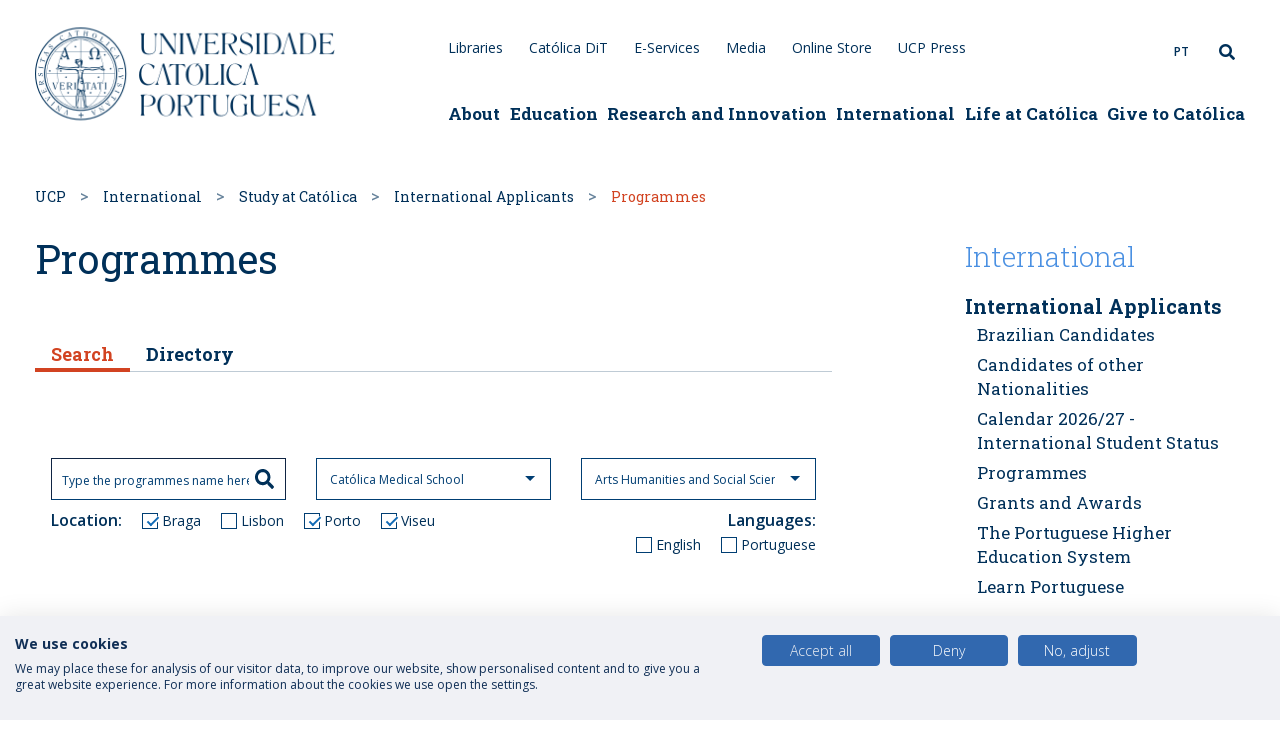

--- FILE ---
content_type: text/html; charset=UTF-8
request_url: https://www.ucp.pt/international/study-catolica/international-applicants/programmes?f%5B0%5D=ucp_education_field%3A196&f%5B1%5D=ucp_faculty%3A22361&f%5B2%5D=ucp_faculty_location%3A151&f%5B3%5D=ucp_faculty_location%3A156&f%5B4%5D=ucp_faculty_location%3A161
body_size: 206496
content:
<!DOCTYPE html>
<html lang="en" dir="ltr" prefix="og: https://ogp.me/ns#">
  <head>
    <meta charset="utf-8" />
<meta itemprop="name" content="Programmes" />
<meta name="twitter:card" content="summary" />
<link rel="canonical" href="https://www.ucp.pt/international/study-catolica/international-applicants/programmes" />
<meta name="twitter:title" content="Programmes" />
<meta property="og:type" content="Basic page" />
<meta property="og:url" content="https://www.ucp.pt/international/study-catolica/international-applicants/programmes" />
<meta property="og:title" content="Programmes UCP" />
<meta name="twitter:url" content="https://www.ucp.pt/international/study-catolica/international-applicants/programmes" />
<meta property="og:image" content="https://www.ucp.pt/themes/custom/hydra_theme/build/public/img/logo-mobile@2x.png" />
<meta property="og:image:secure_url" content="https://www.ucp.pt/themes/custom/hydra_theme/build/public/img/logo-mobile@2x.png" />
<meta property="og:image:type" content="image/jpeg,image/png" />
<meta name="Generator" content="Drupal 8 (https://www.drupal.org)" />
<meta name="MobileOptimized" content="width" />
<meta name="HandheldFriendly" content="true" />
<meta name="viewport" content="width=device-width, initial-scale=1.0" />
<link rel="shortcut icon" href="/themes/custom/hydra_theme/favicon.ico" type="image/vnd.microsoft.icon" />
<link rel="alternate" hreflang="en" href="https://www.ucp.pt/international/study-catolica/international-applicants/programmes" />
<link rel="alternate" hreflang="pt-pt" href="https://www.ucp.pt/pt-pt/internacional/estudar-na-catolica/candidatos-internacionais/cursos" />
<link rel="revision" href="https://www.ucp.pt/international/study-catolica/international-applicants/programmes" />

    <title>Programmes | UCP</title>
    <meta http-equiv="X-UA-Compatible" content="IE=edge">
    <meta name="viewport" content="width=device-width, initial-scale=1, shrink-to-fit=no">

    <!-- Google Tag Manager -->
    <script>(function(w,d,s,l,i){w[l]=w[l]||[];w[l].push({'gtm.start':
        new Date().getTime(),event:'gtm.js'});var f=d.getElementsByTagName(s)[0],
          j=d.createElement(s),dl=l!='dataLayer'?'&l='+l:'';j.async=true;j.src=
          'https://www.googletagmanager.com/gtm.js?id='+i+dl;f.parentNode.insertBefore(j,f);
          })(window,document,'script','dataLayer','GTM-5VX49WK');</script>
    <!-- End Google Tag Manager -->

    <!-- Facebook Domain Verification -->
    <meta name="facebook-domain-verification" content="jqul2kize3isvou8i6hzxrwi7isxrf" />
    <!-- End Facebook Domain Verification -->

    <link rel="stylesheet" media="all" href="/core/themes/stable/css/system/components/ajax-progress.module.css?t982ez" />
<link rel="stylesheet" media="all" href="/core/themes/stable/css/system/components/align.module.css?t982ez" />
<link rel="stylesheet" media="all" href="/core/themes/stable/css/system/components/autocomplete-loading.module.css?t982ez" />
<link rel="stylesheet" media="all" href="/core/themes/stable/css/system/components/fieldgroup.module.css?t982ez" />
<link rel="stylesheet" media="all" href="/core/themes/stable/css/system/components/container-inline.module.css?t982ez" />
<link rel="stylesheet" media="all" href="/core/themes/stable/css/system/components/clearfix.module.css?t982ez" />
<link rel="stylesheet" media="all" href="/core/themes/stable/css/system/components/details.module.css?t982ez" />
<link rel="stylesheet" media="all" href="/core/themes/stable/css/system/components/hidden.module.css?t982ez" />
<link rel="stylesheet" media="all" href="/core/themes/stable/css/system/components/item-list.module.css?t982ez" />
<link rel="stylesheet" media="all" href="/core/themes/stable/css/system/components/js.module.css?t982ez" />
<link rel="stylesheet" media="all" href="/core/themes/stable/css/system/components/nowrap.module.css?t982ez" />
<link rel="stylesheet" media="all" href="/core/themes/stable/css/system/components/position-container.module.css?t982ez" />
<link rel="stylesheet" media="all" href="/core/themes/stable/css/system/components/progress.module.css?t982ez" />
<link rel="stylesheet" media="all" href="/core/themes/stable/css/system/components/reset-appearance.module.css?t982ez" />
<link rel="stylesheet" media="all" href="/core/themes/stable/css/system/components/resize.module.css?t982ez" />
<link rel="stylesheet" media="all" href="/core/themes/stable/css/system/components/sticky-header.module.css?t982ez" />
<link rel="stylesheet" media="all" href="/core/themes/stable/css/system/components/system-status-counter.css?t982ez" />
<link rel="stylesheet" media="all" href="/core/themes/stable/css/system/components/system-status-report-counters.css?t982ez" />
<link rel="stylesheet" media="all" href="/core/themes/stable/css/system/components/system-status-report-general-info.css?t982ez" />
<link rel="stylesheet" media="all" href="/core/themes/stable/css/system/components/tabledrag.module.css?t982ez" />
<link rel="stylesheet" media="all" href="/core/themes/stable/css/system/components/tablesort.module.css?t982ez" />
<link rel="stylesheet" media="all" href="/core/themes/stable/css/system/components/tree-child.module.css?t982ez" />
<link rel="stylesheet" media="all" href="/modules/contrib/anchor_link/css/anchor_link.css?t982ez" />
<link rel="stylesheet" media="all" href="/themes/custom/hydra_theme/build/app.css?t982ez" />

    
<!--[if lte IE 8]>
<script src="/core/assets/vendor/html5shiv/html5shiv.min.js?v=3.7.3"></script>
<![endif]-->


    <!-- Google fonts -->
    <link href="https://fonts.googleapis.com/css?family=Roboto+Slab:300,400,700" rel="stylesheet">
    <link href="https://fonts.googleapis.com/css?family=Open+Sans:300,300i,400,400i,600,600i,700,700i|Roboto+Slab:300,400,700" rel="stylesheet">
    <link href="https://fonts.googleapis.com/css2?family=Noto+Sans&family=Oswald:wght@200;300;400;500;600;700&display=swap" rel="stylesheet">
    <link rel="stylesheet" href="https://fonts.googleapis.com/css2?family=Material+Symbols+Outlined:opsz,wght,FILL,GRAD@20..48,100..700,0..1,-50..200" />

    <!-- Favicon -->
    <link rel="apple-touch-icon" sizes="180x180" href="/themes/custom/hydra_theme/build/public/img/apple-touch-icon.png">
    <link rel="icon" type="image/png" sizes="32x32" href="/themes/custom/hydra_theme/build/public/img/favicon-32x32.png">
    <link rel="icon" type="image/png" sizes="16x16" href="/themes/custom/hydra_theme/build/public/img/favicon-16x16.png">
    <link rel="manifest" href="/themes/custom/hydra_theme/site.webmanifest">
    <link rel="mask-icon" href="/themes/custom/hydra_theme/build/public/img/safari-pinned-tab.svg" color="#5bbad5">
    <meta name="msapplication-TileColor" content="#ffffff">
    <meta name="theme-color" content="#ffffff">
  </head>

    <body class="node-basic_page">

    <div hidden="" id="sprite-plyr"><!--?xml version="1.0" encoding="UTF-8"?--><svg xmlns="http://www.w3.org/2000/svg" xmlns:xlink="http://www.w3.org/1999/xlink"><symbol id="plyr-airplay" viewBox="0 0 18 18"><path d="M16 1H2a1 1 0 00-1 1v10a1 1 0 001 1h3v-2H3V3h12v8h-2v2h3a1 1 0 001-1V2a1 1 0 00-1-1z"></path><path d="M4 17h10l-5-6z"></path></symbol><symbol id="plyr-captions-off" viewBox="0 0 18 18"><path d="M1 1c-.6 0-1 .4-1 1v11c0 .6.4 1 1 1h4.6l2.7 2.7c.2.2.4.3.7.3.3 0 .5-.1.7-.3l2.7-2.7H17c.6 0 1-.4 1-1V2c0-.6-.4-1-1-1H1zm4.52 10.15c1.99 0 3.01-1.32 3.28-2.41l-1.29-.39c-.19.66-.78 1.45-1.99 1.45-1.14 0-2.2-.83-2.2-2.34 0-1.61 1.12-2.37 2.18-2.37 1.23 0 1.78.75 1.95 1.43l1.3-.41C8.47 4.96 7.46 3.76 5.5 3.76c-1.9 0-3.61 1.44-3.61 3.7 0 2.26 1.65 3.69 3.63 3.69zm7.57 0c1.99 0 3.01-1.32 3.28-2.41l-1.29-.39c-.19.66-.78 1.45-1.99 1.45-1.14 0-2.2-.83-2.2-2.34 0-1.61 1.12-2.37 2.18-2.37 1.23 0 1.78.75 1.95 1.43l1.3-.41c-.28-1.15-1.29-2.35-3.25-2.35-1.9 0-3.61 1.44-3.61 3.7 0 2.26 1.65 3.69 3.63 3.69z" fill-rule="evenodd" fill-opacity=".5"></path></symbol><symbol id="plyr-captions-on" viewBox="0 0 18 18"><path d="M1 1c-.6 0-1 .4-1 1v11c0 .6.4 1 1 1h4.6l2.7 2.7c.2.2.4.3.7.3.3 0 .5-.1.7-.3l2.7-2.7H17c.6 0 1-.4 1-1V2c0-.6-.4-1-1-1H1zm4.52 10.15c1.99 0 3.01-1.32 3.28-2.41l-1.29-.39c-.19.66-.78 1.45-1.99 1.45-1.14 0-2.2-.83-2.2-2.34 0-1.61 1.12-2.37 2.18-2.37 1.23 0 1.78.75 1.95 1.43l1.3-.41C8.47 4.96 7.46 3.76 5.5 3.76c-1.9 0-3.61 1.44-3.61 3.7 0 2.26 1.65 3.69 3.63 3.69zm7.57 0c1.99 0 3.01-1.32 3.28-2.41l-1.29-.39c-.19.66-.78 1.45-1.99 1.45-1.14 0-2.2-.83-2.2-2.34 0-1.61 1.12-2.37 2.18-2.37 1.23 0 1.78.75 1.95 1.43l1.3-.41c-.28-1.15-1.29-2.35-3.25-2.35-1.9 0-3.61 1.44-3.61 3.7 0 2.26 1.65 3.69 3.63 3.69z" fill-rule="evenodd"></path></symbol><symbol id="plyr-download" viewBox="0 0 18 18"><path d="M9 13c.3 0 .5-.1.7-.3L15.4 7 14 5.6l-4 4V1H8v8.6l-4-4L2.6 7l5.7 5.7c.2.2.4.3.7.3zm-7 2h14v2H2z"></path></symbol><symbol id="plyr-enter-fullscreen" viewBox="0 0 18 18"><path d="M10 3h3.6l-4 4L11 8.4l4-4V8h2V1h-7zM7 9.6l-4 4V10H1v7h7v-2H4.4l4-4z"></path></symbol><symbol id="plyr-exit-fullscreen" viewBox="0 0 18 18"><path d="M1 12h3.6l-4 4L2 17.4l4-4V17h2v-7H1zM16 .6l-4 4V1h-2v7h7V6h-3.6l4-4z"></path></symbol><symbol id="plyr-fast-forward" viewBox="0 0 18 18"><path d="M7.875 7.171L0 1v16l7.875-6.171V17L18 9 7.875 1z"></path></symbol><symbol id="plyr-logo-vimeo" viewBox="0 0 18 18"><path d="M17 5.3c-.1 1.6-1.2 3.7-3.3 6.4-2.2 2.8-4 4.2-5.5 4.2-.9 0-1.7-.9-2.4-2.6C5 10.9 4.4 6 3 6c-.1 0-.5.3-1.2.8l-.8-1c.8-.7 3.5-3.4 4.7-3.5 1.2-.1 2 .7 2.3 2.5.3 2 .8 6.1 1.8 6.1.9 0 2.5-3.4 2.6-4 .1-.9-.3-1.9-2.3-1.1.8-2.6 2.3-3.8 4.5-3.8 1.7.1 2.5 1.2 2.4 3.3z"></path></symbol><symbol id="plyr-logo-youtube" viewBox="0 0 18 18"><path d="M16.8 5.8c-.2-1.3-.8-2.2-2.2-2.4C12.4 3 9 3 9 3s-3.4 0-5.6.4C2 3.6 1.3 4.5 1.2 5.8 1 7.1 1 9 1 9s0 1.9.2 3.2c.2 1.3.8 2.2 2.2 2.4C5.6 15 9 15 9 15s3.4 0 5.6-.4c1.4-.3 2-1.1 2.2-2.4.2-1.3.2-3.2.2-3.2s0-1.9-.2-3.2zM7 12V6l5 3-5 3z"></path></symbol><symbol id="plyr-muted" viewBox="0 0 18 18"><path d="M12.4 12.5l2.1-2.1 2.1 2.1 1.4-1.4L15.9 9 18 6.9l-1.4-1.4-2.1 2.1-2.1-2.1L11 6.9 13.1 9 11 11.1zM3.786 6.008H.714C.286 6.008 0 6.31 0 6.76v4.512c0 .452.286.752.714.752h3.072l4.071 3.858c.5.3 1.143 0 1.143-.602V2.752c0-.601-.643-.977-1.143-.601L3.786 6.008z"></path></symbol><symbol id="plyr-pause" viewBox="0 0 18 18"><path d="M6 1H3c-.6 0-1 .4-1 1v14c0 .6.4 1 1 1h3c.6 0 1-.4 1-1V2c0-.6-.4-1-1-1zm6 0c-.6 0-1 .4-1 1v14c0 .6.4 1 1 1h3c.6 0 1-.4 1-1V2c0-.6-.4-1-1-1h-3z"></path></symbol><symbol id="plyr-pip" viewBox="0 0 18 18"><path d="M13.293 3.293L7.022 9.564l1.414 1.414 6.271-6.271L17 7V1h-6z"></path><path d="M13 15H3V5h5V3H2a1 1 0 00-1 1v12a1 1 0 001 1h12a1 1 0 001-1v-6h-2v5z"></path></symbol><symbol id="plyr-play" viewBox="0 0 18 18"><path d="M15.562 8.1L3.87.225c-.818-.562-1.87 0-1.87.9v15.75c0 .9 1.052 1.462 1.87.9L15.563 9.9c.584-.45.584-1.35 0-1.8z"></path></symbol><symbol id="plyr-restart" viewBox="0 0 18 18"><path d="M9.7 1.2l.7 6.4 2.1-2.1c1.9 1.9 1.9 5.1 0 7-.9 1-2.2 1.5-3.5 1.5-1.3 0-2.6-.5-3.5-1.5-1.9-1.9-1.9-5.1 0-7 .6-.6 1.4-1.1 2.3-1.3l-.6-1.9C6 2.6 4.9 3.2 4 4.1 1.3 6.8 1.3 11.2 4 14c1.3 1.3 3.1 2 4.9 2 1.9 0 3.6-.7 4.9-2 2.7-2.7 2.7-7.1 0-9.9L16 1.9l-6.3-.7z"></path></symbol><symbol id="plyr-rewind" viewBox="0 0 18 18"><path d="M10.125 1L0 9l10.125 8v-6.171L18 17V1l-7.875 6.171z"></path></symbol><symbol id="plyr-settings" viewBox="0 0 18 18"><path d="M16.135 7.784a2 2 0 01-1.23-2.969c.322-.536.225-.998-.094-1.316l-.31-.31c-.318-.318-.78-.415-1.316-.094a2 2 0 01-2.969-1.23C10.065 1.258 9.669 1 9.219 1h-.438c-.45 0-.845.258-.997.865a2 2 0 01-2.969 1.23c-.536-.322-.999-.225-1.317.093l-.31.31c-.318.318-.415.781-.093 1.317a2 2 0 01-1.23 2.969C1.26 7.935 1 8.33 1 8.781v.438c0 .45.258.845.865.997a2 2 0 011.23 2.969c-.322.536-.225.998.094 1.316l.31.31c.319.319.782.415 1.316.094a2 2 0 012.969 1.23c.151.607.547.865.997.865h.438c.45 0 .845-.258.997-.865a2 2 0 012.969-1.23c.535.321.997.225 1.316-.094l.31-.31c.318-.318.415-.781.094-1.316a2 2 0 011.23-2.969c.607-.151.865-.547.865-.997v-.438c0-.451-.26-.846-.865-.997zM9 12a3 3 0 110-6 3 3 0 010 6z"></path></symbol><symbol id="plyr-volume" viewBox="0 0 18 18"><path d="M15.6 3.3c-.4-.4-1-.4-1.4 0-.4.4-.4 1 0 1.4C15.4 5.9 16 7.4 16 9c0 1.6-.6 3.1-1.8 4.3-.4.4-.4 1 0 1.4.2.2.5.3.7.3.3 0 .5-.1.7-.3C17.1 13.2 18 11.2 18 9s-.9-4.2-2.4-5.7z"></path><path d="M11.282 5.282a.909.909 0 000 1.316c.735.735.995 1.458.995 2.402 0 .936-.425 1.917-.995 2.487a.909.909 0 000 1.316c.145.145.636.262 1.018.156a.725.725 0 00.298-.156C13.773 11.733 14.13 10.16 14.13 9c0-.17-.002-.34-.011-.51-.053-.992-.319-2.005-1.522-3.208a.909.909 0 00-1.316 0zm-7.496.726H.714C.286 6.008 0 6.31 0 6.76v4.512c0 .452.286.752.714.752h3.072l4.071 3.858c.5.3 1.143 0 1.143-.602V2.752c0-.601-.643-.977-1.143-.601L3.786 6.008z"></path></symbol></svg></div>
  <!-- Google Tag Manager (noscript) -->
  <noscript><iframe src="https://www.googletagmanager.com/ns.html?id=GTM-5VX49WK"
                    height="0" width="0" style="display:none;visibility:hidden"></iframe></noscript>
  <!-- End Google Tag Manager (noscript) -->

        <div id="app">
      <div class="app-container" v-cloak>
        
          <div class="dialog-off-canvas-main-canvas" data-off-canvas-main-canvas>
    
<div class="layout-container">
  <div class="ucp-search ucp-search--header">
  <div class="container">
    <div class="row">
      <div class="col">
        <form method="get" action="https://www.ucp.pt/search">
          <div class="form-group mb-0">
            <input type="text" class="form-control ucp-search__input" id="search" autocomplete="off" aria-describedby="search" name="search" placeholder="What are you searching for?">
            <button type="submit" class="ucp-search__button"><i class="material-icons">search</i></button>
          </div>
        </form>
      </div>
      <div class="col-2 col-md-1 text-center">
        <i class="material-icons ucp-search__close">close</i>
      </div>
    </div>
  </div>
</div>
  <div class="mobile-menu-background"></div>
<div class="mobile-menu-overlay" role="navigation">
  <div class="mobile-navigation-header">
    <div class="mobile-navigation-logo">
      <img src="/themes/custom/hydra_theme/build/public/img/logo-mobile@2x.png" class="img-fluid ucp-mobile-logo__image" alt ="logo_ucp"/>
      <span class="ucp-mobile-logo__signature">e-Católica</span>
    </div>
    <div class="mobile-navigation-actions">
      <span class="mobile-navigation-close"><i class="material-icons">close</i></span>
      <span data-level="0" class="mobile-navigation-back">
        <span class="mobile-navigation-back__link"><i class="material-icons">keyboard_arrow_left</i> voltar</span>
      </span>
    </div>
  </div>
  <div class="mobile-navigation__wrapper">
    <ul class="mobile-navigation">
      
  
                    <li class="mobile-navigation-item">
                    <a href="/aboutcatolica" class="mobile-navigation-link" data-drupal-link-system-path="node/108">            About

                          <i class="material-icons">keyboard_arrow_right</i>
            
          </a>
                        
        
      <ul class="mobile-navigation mobile-navigation--level mobile-navigation--level-2">
        <li class="mobile-navigation-item mobile-navigation-item--context">
          About
        </li>
                    <li class="mobile-navigation-item">
                           <a href= /about-catolica/presentation class='mobile-navigation-link'>                Institutional

                                  <i class="material-icons">keyboard_arrow_right</i>
                
              </a>
                                
        
      <ul class="mobile-navigation mobile-navigation--level mobile-navigation--level-2">
        <li class="mobile-navigation-item mobile-navigation-item--context">
          About
        </li>
                    <li class="mobile-navigation-item">
                           <a href= /about-catolica/presentation class='mobile-navigation-link'>                Presentation

                                  <i class="material-icons">keyboard_arrow_right</i>
                
              </a>
                                
        
      <ul class="mobile-navigation mobile-navigation--level mobile-navigation--level-2">
        <li class="mobile-navigation-item mobile-navigation-item--context">
          About
        </li>
                    <li class="mobile-navigation-item">
                           <a href= /about-catolicainstitutionalpresentation/mission-vision-and-strategy class='mobile-navigation-link'>                Mission, Vision and Strategy

                
              </a>
                          </li>
                      <li class="mobile-navigation-item">
                           <a href= /aboutinstitutionalpresentation/catolica-and-figures class='mobile-navigation-link'>                Católica and Figures

                
              </a>
                          </li>
                  </ul>
      
                          </li>
                      <li class="mobile-navigation-item">
                           <a href= /aboutinstitutional/history class='mobile-navigation-link'>                History

                
              </a>
                          </li>
                      <li class="mobile-navigation-item">
                           <a href= /aboutinstitutional/organisation class='mobile-navigation-link'>                Organisation

                                  <i class="material-icons">keyboard_arrow_right</i>
                
              </a>
                                
        
      <ul class="mobile-navigation mobile-navigation--level mobile-navigation--level-2">
        <li class="mobile-navigation-item mobile-navigation-item--context">
          About
        </li>
                    <li class="mobile-navigation-item">
                           <a href= /aboutinstitutionalorganisation/individual-government-bodies class='mobile-navigation-link'>                Governance

                                  <i class="material-icons">keyboard_arrow_right</i>
                
              </a>
                                
        
      <ul class="mobile-navigation mobile-navigation--level mobile-navigation--level-2">
        <li class="mobile-navigation-item mobile-navigation-item--context">
          About
        </li>
                    <li class="mobile-navigation-item">
                           <a href= /aboutinstitutionalorganisation/individual-government-bodies class='mobile-navigation-link'>                Individual Government Bodies

                
              </a>
                          </li>
                      <li class="mobile-navigation-item">
                           <a href= /aboutinstitutionalorganisationgovernance/presidents-team-2024-2028 class='mobile-navigation-link'>                President&#039;s Team (2024 - 2028)

                
              </a>
                          </li>
                      <li class="mobile-navigation-item">
                           <a href= /aboutinstitutionalorganisationgovernance/board-trustees class='mobile-navigation-link'>                Board of Trustees

                
              </a>
                          </li>
                      <li class="mobile-navigation-item">
                           <a href= /aboutinstitutionalorganisationgovernance/administration-campi class='mobile-navigation-link'>                Administration of the Campi

                
              </a>
                          </li>
                      <li class="mobile-navigation-item">
                           <a href= /aboutinstitutionalorganisationgovernance/deans-academic-units class='mobile-navigation-link'>                Deans of Faculties

                
              </a>
                          </li>
                  </ul>
      
                          </li>
                      <li class="mobile-navigation-item">
                           <a href= /aboutinstitutionalorganisation/university-statutes class='mobile-navigation-link'>                University Statutes

                
              </a>
                          </li>
                      <li class="mobile-navigation-item">
                           <a href= /aboutinstitutionalorganisation/presidents-office class='mobile-navigation-link'>                President&#039;s Office

                
              </a>
                          </li>
                  </ul>
      
                          </li>
                      <li class="mobile-navigation-item">
                           <a href= /aboutinstitutional/associate-institutions class='mobile-navigation-link'>                Associate Institutions

                
              </a>
                          </li>
                      <li class="mobile-navigation-item">
                           <a href= /aboutinstitutional/president-communications class='mobile-navigation-link'>                President Communications

                
              </a>
                          </li>
                      <li class="mobile-navigation-item">
                           <a href= /aboutinstitutional/ombudsmen class='mobile-navigation-link'>                Ombudsmen

                
              </a>
                          </li>
                      <li class="mobile-navigation-item">
                           <a href= /honorary-doctorates class='mobile-navigation-link'>                Doutoramentos Honoris Causa

                
              </a>
                          </li>
                      <li class="mobile-navigation-item">
                           <a href= /aboutinstitutional/ucp-quality-system-sq-ucp class='mobile-navigation-link'>                Quality System

                                  <i class="material-icons">keyboard_arrow_right</i>
                
              </a>
                                
        
      <ul class="mobile-navigation mobile-navigation--level mobile-navigation--level-2">
        <li class="mobile-navigation-item mobile-navigation-item--context">
          About
        </li>
                    <li class="mobile-navigation-item">
                           <a href= /aboutinstitutionalsistema-da-qualidade/ucp-quality-system-ucp-qs class='mobile-navigation-link'>                UCP Quality System

                
              </a>
                          </li>
                      <li class="mobile-navigation-item">
                           <a href= /aboutinstitutionalquality-system/how-we-organise-quality class='mobile-navigation-link'>                How We Organise Quality

                                  <i class="material-icons">keyboard_arrow_right</i>
                
              </a>
                                
        
      <ul class="mobile-navigation mobile-navigation--level mobile-navigation--level-2">
        <li class="mobile-navigation-item mobile-navigation-item--context">
          About
        </li>
                    <li class="mobile-navigation-item">
                           <a href= /aboutinstitutionalquality-systemhow-we-organise-quality/sustainability-subcommittee class='mobile-navigation-link'>                Sustainability Subcommittee

                
              </a>
                          </li>
                  </ul>
      
                          </li>
                      <li class="mobile-navigation-item">
                           <a href= /aboutinstitutionalsistema-da-qualidade/how-we-manage-quality class='mobile-navigation-link'>                How We Manage Quality

                
              </a>
                          </li>
                      <li class="mobile-navigation-item">
                           <a href= /aboutinstitutionalquality-system/how-we-monitor-and-assess-quality class='mobile-navigation-link'>                How We Monitor and Assess Quality

                
              </a>
                          </li>
                      <li class="mobile-navigation-item">
                           <a href= /aboutinstitutionalsistema-da-qualidade/how-contact-us class='mobile-navigation-link'>                How to Contact Us

                
              </a>
                          </li>
                  </ul>
      
                          </li>
                      <li class="mobile-navigation-item">
                           <a href= /aboutinstitutional/documentation-and-legislation-pt-only class='mobile-navigation-link'>                Documentation and Legislation

                
              </a>
                          </li>
                      <li class="mobile-navigation-item">
                           <a href= /node/23661 class='mobile-navigation-link'>                Personal Data Protection

                
              </a>
                          </li>
                      <li class="mobile-navigation-item">
                           <a href= /aboutinstitutional/academic-publishing class='mobile-navigation-link'>                Academic Publishing

                
              </a>
                          </li>
                      <li class="mobile-navigation-item">
                           <a href= /media/58921/file class='mobile-navigation-link'>                Academic Calendar 2025/26

                
              </a>
                          </li>
                  </ul>
      
                          </li>
                      <li class="mobile-navigation-item">
                           <a href= /about/catolica-campi class='mobile-navigation-link'>                Católica Campi

                                  <i class="material-icons">keyboard_arrow_right</i>
                
              </a>
                                
        
      <ul class="mobile-navigation mobile-navigation--level mobile-navigation--level-2">
        <li class="mobile-navigation-item mobile-navigation-item--context">
          About
        </li>
                    <li class="mobile-navigation-item">
                           <a href= /aboutcatolica-campi/lisbon-campus class='mobile-navigation-link'>                Lisbon (Headquarters)

                                  <i class="material-icons">keyboard_arrow_right</i>
                
              </a>
                                
        
      <ul class="mobile-navigation mobile-navigation--level mobile-navigation--level-2">
        <li class="mobile-navigation-item mobile-navigation-item--context">
          About
        </li>
                    <li class="mobile-navigation-item">
                           <a href= /aboutcatolica-campilisbon-headquarters/living-lisbon class='mobile-navigation-link'>                Living in Lisbon

                
              </a>
                          </li>
                  </ul>
      
                          </li>
                      <li class="mobile-navigation-item">
                           <a href= /aboutheadquarters-and-centres/porto-campus class='mobile-navigation-link'>                Porto

                                  <i class="material-icons">keyboard_arrow_right</i>
                
              </a>
                                
        
      <ul class="mobile-navigation mobile-navigation--level mobile-navigation--level-2">
        <li class="mobile-navigation-item mobile-navigation-item--context">
          About
        </li>
                    <li class="mobile-navigation-item">
                           <a href= /aboutheadquarters-and-centresporto-regional-centre/living-porto class='mobile-navigation-link'>                Living in Porto

                
              </a>
                          </li>
                  </ul>
      
                          </li>
                      <li class="mobile-navigation-item">
                           <a href= /aboutheadquarters-and-centres/braga-campus class='mobile-navigation-link'>                Braga

                                  <i class="material-icons">keyboard_arrow_right</i>
                
              </a>
                                
        
      <ul class="mobile-navigation mobile-navigation--level mobile-navigation--level-2">
        <li class="mobile-navigation-item mobile-navigation-item--context">
          About
        </li>
                    <li class="mobile-navigation-item">
                           <a href= /about-catolicaheadquarters-and-centresbraga-regional-centre/living-braga class='mobile-navigation-link'>                Living in Braga

                
              </a>
                          </li>
                  </ul>
      
                          </li>
                      <li class="mobile-navigation-item">
                           <a href= /aboutcatolica-campi/viseu-campus class='mobile-navigation-link'>                Viseu

                                  <i class="material-icons">keyboard_arrow_right</i>
                
              </a>
                                
        
      <ul class="mobile-navigation mobile-navigation--level mobile-navigation--level-2">
        <li class="mobile-navigation-item mobile-navigation-item--context">
          About
        </li>
                    <li class="mobile-navigation-item">
                           <a href= /aboutheadquarters-and-centresviseu-regional-centre/living-viseu class='mobile-navigation-link'>                Living in Viseu

                
              </a>
                          </li>
                  </ul>
      
                          </li>
                  </ul>
      
                          </li>
                      <li class="mobile-navigation-item">
                           <a href= /news class='mobile-navigation-link'>                News and Events

                                  <i class="material-icons">keyboard_arrow_right</i>
                
              </a>
                                
        
      <ul class="mobile-navigation mobile-navigation--level mobile-navigation--level-2">
        <li class="mobile-navigation-item mobile-navigation-item--context">
          About
        </li>
                    <li class="mobile-navigation-item">
                           <a href= /events class='mobile-navigation-link'>                Events

                
              </a>
                          </li>
                      <li class="mobile-navigation-item">
                           <a href= /news class='mobile-navigation-link'>                News

                
              </a>
                          </li>
                      <li class="mobile-navigation-item">
                           <a href= /press class='mobile-navigation-link'>                Press News

                
              </a>
                          </li>
                  </ul>
      
                          </li>
                      <li class="mobile-navigation-item">
                           <a href= /casus class='mobile-navigation-link'>                Católica for Sustentability

                                  <i class="material-icons">keyboard_arrow_right</i>
                
              </a>
                                
        
      <ul class="mobile-navigation mobile-navigation--level mobile-navigation--level-2">
        <li class="mobile-navigation-item mobile-navigation-item--context">
          About
        </li>
                    <li class="mobile-navigation-item">
                           <a href= /catolica-for-sustainability/sustainability-week class='mobile-navigation-link'>                Sustainability Week

                                  <i class="material-icons">keyboard_arrow_right</i>
                
              </a>
                                
        
      <ul class="mobile-navigation mobile-navigation--level mobile-navigation--level-2">
        <li class="mobile-navigation-item mobile-navigation-item--context">
          About
        </li>
                    <li class="mobile-navigation-item">
                           <a href= /catolica-sustainability-week/lisbon-campus-agenda class='mobile-navigation-link'>                Lisbon Agenda

                
              </a>
                          </li>
                      <li class="mobile-navigation-item">
                           <a href= /catolica-sustainability-week/porto-campus-agenda class='mobile-navigation-link'>                Porto Agenda

                
              </a>
                          </li>
                      <li class="mobile-navigation-item">
                           <a href= /catolica-sustainability-week/braga-campus-agenda class='mobile-navigation-link'>                Braga Agenda

                
              </a>
                          </li>
                      <li class="mobile-navigation-item">
                           <a href= /catolica-sustainability-week/viseu-campus-agenda class='mobile-navigation-link'>                Viseu Agenda

                
              </a>
                          </li>
                      <li class="mobile-navigation-item">
                           <a href= /catolica-sustainability-week/more-facts class='mobile-navigation-link'>                More interesting facts about Sustainability

                
              </a>
                          </li>
                  </ul>
      
                          </li>
                      <li class="mobile-navigation-item">
                           <a href= /about-catolica-sustainability class='mobile-navigation-link'>                About CASUS

                                  <i class="material-icons">keyboard_arrow_right</i>
                
              </a>
                                
        
      <ul class="mobile-navigation mobile-navigation--level mobile-navigation--level-2">
        <li class="mobile-navigation-item mobile-navigation-item--context">
          About
        </li>
                    <li class="mobile-navigation-item">
                           <a href= /aboutcatolica-sustentabilityabout-casus/government-practices class='mobile-navigation-link'>                Governance Responsibility

                
              </a>
                          </li>
                      <li class="mobile-navigation-item">
                           <a href= /aboutcatolica-sustentabilityabout-casus/our-strategy class='mobile-navigation-link'>                Our Strategy

                
              </a>
                          </li>
                      <li class="mobile-navigation-item">
                           <a href= /aboutcatolica-sustentabilityabout-casus/agenda-sustainability-2021-2025 class='mobile-navigation-link'>                Agenda for Sustainability

                
              </a>
                          </li>
                      <li class="mobile-navigation-item">
                           <a href= /aboutcatolica-sustentabilityabout-casus/plan-protection-and-care class='mobile-navigation-link'>                Plan Protection and Care

                
              </a>
                          </li>
                      <li class="mobile-navigation-item">
                           <a href= /aboutcatolica-sustentabilityabout-casus/commitments class='mobile-navigation-link'>                Commitments

                
              </a>
                          </li>
                  </ul>
      
                          </li>
                      <li class="mobile-navigation-item">
                           <a href= /casus-education class='mobile-navigation-link'>                Education

                                  <i class="material-icons">keyboard_arrow_right</i>
                
              </a>
                                
        
      <ul class="mobile-navigation mobile-navigation--level mobile-navigation--level-2">
        <li class="mobile-navigation-item mobile-navigation-item--context">
          About
        </li>
                    <li class="mobile-navigation-item">
                           <a href= /aboutcatolica-sustentabilityeducation/sdg-curricular-units class='mobile-navigation-link'>                SDG Curricular Units

                
              </a>
                          </li>
                      <li class="mobile-navigation-item">
                           <a href= /aboutcatolica-sustentabilityeducation/service-learning class='mobile-navigation-link'>                Service-Learning

                
              </a>
                          </li>
                  </ul>
      
                          </li>
                      <li class="mobile-navigation-item">
                           <a href= /casus-research class='mobile-navigation-link'>                Research

                
              </a>
                          </li>
                      <li class="mobile-navigation-item">
                           <a href= /community class='mobile-navigation-link'>                Community

                                  <i class="material-icons">keyboard_arrow_right</i>
                
              </a>
                                
        
      <ul class="mobile-navigation mobile-navigation--level mobile-navigation--level-2">
        <li class="mobile-navigation-item mobile-navigation-item--context">
          About
        </li>
                    <li class="mobile-navigation-item">
                           <a href= /aboutcatolica-sustentabilitycommunity/diversity-equity-and-inclusion class='mobile-navigation-link'>                Diversity, Equity and Inclusion

                
              </a>
                          </li>
                      <li class="mobile-navigation-item">
                           <a href= /aboutcatolica-sustentabilitycommunity/projects-community class='mobile-navigation-link'>                Projects in the Community

                
              </a>
                          </li>
                  </ul>
      
                          </li>
                      <li class="mobile-navigation-item">
                           <a href= /managing-campus-sustainable-way class='mobile-navigation-link'>                Sustainable Campus

                                  <i class="material-icons">keyboard_arrow_right</i>
                
              </a>
                                
        
      <ul class="mobile-navigation mobile-navigation--level mobile-navigation--level-2">
        <li class="mobile-navigation-item mobile-navigation-item--context">
          About
        </li>
                    <li class="mobile-navigation-item">
                           <a href= /aboutcatolica-sustentabilitysustainable-campus/carbon-footprint class='mobile-navigation-link'>                Carbon Footprint

                
              </a>
                          </li>
                      <li class="mobile-navigation-item">
                           <a href= /aboutcatolica-sustentabilitysustainable-campus/sustainable-mobility class='mobile-navigation-link'>                Sustainable Mobility

                
              </a>
                          </li>
                  </ul>
      
                          </li>
                  </ul>
      
                          </li>
                      <li class="mobile-navigation-item">
                           <a href= /about-catolica/catolica-luz-clinical-academic-centre-cac-cl class='mobile-navigation-link'>                Centro Académico Clínico Católica Luz (CAC - CL)

                                  <i class="material-icons">keyboard_arrow_right</i>
                
              </a>
                                
        
      <ul class="mobile-navigation mobile-navigation--level mobile-navigation--level-2">
        <li class="mobile-navigation-item mobile-navigation-item--context">
          About
        </li>
                    <li class="mobile-navigation-item">
                           <a href= /about-catolicacentro-academico-clinico-catolica-luz-cac-cl/catolica-luz-clinical-academic-centre class='mobile-navigation-link'>                Centro Académico Clínico Católica Luz  (CAC - CL)

                
              </a>
                          </li>
                      <li class="mobile-navigation-item">
                           <a href= /about-catolicacentro-academico-clinico-catolica-luz-cac-cl/partners class='mobile-navigation-link'>                Parceiros

                
              </a>
                          </li>
                      <li class="mobile-navigation-item">
                           <a href= /about-catolicacentro-academico-clinico-catolica-luz-cac-cl/teaching class='mobile-navigation-link'>                Ensino

                
              </a>
                          </li>
                      <li class="mobile-navigation-item">
                           <a href= /aboutcentro-academico-clinico-catolica-luz-cac-cl/research class='mobile-navigation-link'>                Investigação

                
              </a>
                          </li>
                      <li class="mobile-navigation-item">
                           <a href= /about-catolicacentro-academico-clinico-catolica-luz-cac-cl/care-activity class='mobile-navigation-link'>                Atividade Assistencial

                
              </a>
                          </li>
                      <li class="mobile-navigation-item">
                           <a href= /about-catolicacentro-academico-clinico-catolica-luz-cac-cl/contacts class='mobile-navigation-link'>                CAC | Contactos

                
              </a>
                          </li>
                  </ul>
      
                          </li>
                      <li class="mobile-navigation-item">
                           <a href= /about-PRR class='mobile-navigation-link'>                Plano Recuperação e Resiliência (PRR)

                                  <i class="material-icons">keyboard_arrow_right</i>
                
              </a>
                                
        
      <ul class="mobile-navigation mobile-navigation--level mobile-navigation--level-2">
        <li class="mobile-navigation-item mobile-navigation-item--context">
          About
        </li>
                    <li class="mobile-navigation-item">
                           <a href= /node/96596 class='mobile-navigation-link'>                Impulso Jovens STEAM e Impulso Adultos

                                  <i class="material-icons">keyboard_arrow_right</i>
                
              </a>
                                
        
      <ul class="mobile-navigation mobile-navigation--level mobile-navigation--level-2">
        <li class="mobile-navigation-item mobile-navigation-item--context">
          About
        </li>
                    <li class="mobile-navigation-item">
                           <a href= /about/plano-de-recuperacao-e-resiliencia-prr class='mobile-navigation-link'>                Project Training for Resilience - A Value for the Future (PRR)

                
              </a>
                          </li>
                  </ul>
      
                          </li>
                      <li class="mobile-navigation-item">
                           <a href= /impulso-mais-digital class='mobile-navigation-link'>                Impulso Mais Digital

                
              </a>
                          </li>
                  </ul>
      
                          </li>
                      <li class="mobile-navigation-item">
                           <a href= /alma-mater-magazine class='mobile-navigation-link'>                Alma Mater Magazine

                
              </a>
                          </li>
                  </ul>
      
                  </li>
              <li class="mobile-navigation-item">
                    <a href="/education" class="mobile-navigation-link" data-drupal-link-system-path="node/206">            Education

                          <i class="material-icons">keyboard_arrow_right</i>
            
          </a>
                        
        
      <ul class="mobile-navigation mobile-navigation--level mobile-navigation--level-2">
        <li class="mobile-navigation-item mobile-navigation-item--context">
          Education
        </li>
                    <li class="mobile-navigation-item">
                           <a href= /education/undergraduate class='mobile-navigation-link'>                Programmes

                                  <i class="material-icons">keyboard_arrow_right</i>
                
              </a>
                                
        
      <ul class="mobile-navigation mobile-navigation--level mobile-navigation--level-2">
        <li class="mobile-navigation-item mobile-navigation-item--context">
          Education
        </li>
                    <li class="mobile-navigation-item">
                           <a href= /education/undergraduate class='mobile-navigation-link'>                Undergraduate

                
              </a>
                          </li>
                      <li class="mobile-navigation-item">
                           <a href= /educationprogrammes/integrated-masters class='mobile-navigation-link'>                Integrated Masters

                
              </a>
                          </li>
                      <li class="mobile-navigation-item">
                           <a href= /educationprogrammes/masters class='mobile-navigation-link'>                Masters

                
              </a>
                          </li>
                      <li class="mobile-navigation-item">
                           <a href= /educationprogrammes/doctorate class='mobile-navigation-link'>                Doctorates

                
              </a>
                          </li>
                      <li class="mobile-navigation-item">
                           <a href= /educationprogrammes/post-graduate-and-executive-programmes class='mobile-navigation-link'>                Post-Graduate and Executive Programmes

                
              </a>
                          </li>
                      <li class="mobile-navigation-item">
                           <a href= /educationprogrammes/e-learning-and-b-learning class='mobile-navigation-link'>                E-Learning

                
              </a>
                          </li>
                  </ul>
      
                          </li>
                      <li class="mobile-navigation-item">
                           <a href= /education/applications class='mobile-navigation-link'>                Applications 1st cycle

                                  <i class="material-icons">keyboard_arrow_right</i>
                
              </a>
                                
        
      <ul class="mobile-navigation mobile-navigation--level mobile-navigation--level-2">
        <li class="mobile-navigation-item mobile-navigation-item--context">
          Education
        </li>
                    <li class="mobile-navigation-item">
                           <a href= /condicoes-de-acesso class='mobile-navigation-link'>                Admission procedures

                
              </a>
                          </li>
                      <li class="mobile-navigation-item">
                           <a href= /educationapplications-1st-cycle/202526-applications-calendar class='mobile-navigation-link'>                Applications Calendar 2025/26

                                  <i class="material-icons">keyboard_arrow_right</i>
                
              </a>
                                
        
      <ul class="mobile-navigation mobile-navigation--level mobile-navigation--level-2">
        <li class="mobile-navigation-item mobile-navigation-item--context">
          Education
        </li>
                    <li class="mobile-navigation-item">
                           <a href= /educationapplications-1st-cycleapplications-calendar-202526/lisbon-campus-202526-application class='mobile-navigation-link'>                Lisboa Campus

                
              </a>
                          </li>
                      <li class="mobile-navigation-item">
                           <a href= /educationapplications-1st-cycleapplications-calendar-202526/porto-campus-202526-applications class='mobile-navigation-link'>                Porto Campus

                
              </a>
                          </li>
                      <li class="mobile-navigation-item">
                           <a href= /educationapplications-1st-cycleapplications-calendar-202526-progress/braga-campus-202526 class='mobile-navigation-link'>                Braga Campus

                
              </a>
                          </li>
                      <li class="mobile-navigation-item">
                           <a href= /educationapplications-1st-cycleapplications-calendar-202526/viseu-campus-202526-applications class='mobile-navigation-link'>                Viseu Campus

                
              </a>
                          </li>
                      <li class="mobile-navigation-item">
                           <a href= /educationapplications-1st-cycleapplications-calendar-202526/faculty-theology-20252026-applications class='mobile-navigation-link'>                Faculdade de Teologia

                
              </a>
                          </li>
                  </ul>
      
                          </li>
                      <li class="mobile-navigation-item">
                           <a href= /educationapplications-1st-cycle/entrance-exams-2025-2026 class='mobile-navigation-link'>                Entrance Exams

                
              </a>
                          </li>
                      <li class="mobile-navigation-item">
                           <a href= /educationapplications-1st-cycle/grade-calculator class='mobile-navigation-link'>                Grade Calculator

                
              </a>
                          </li>
                      <li class="mobile-navigation-item">
                           <a href= /candidatura class='mobile-navigation-link'>                How to apply for admission

                                  <i class="material-icons">keyboard_arrow_right</i>
                
              </a>
                                
        
      <ul class="mobile-navigation mobile-navigation--level mobile-navigation--level-2">
        <li class="mobile-navigation-item mobile-navigation-item--context">
          Education
        </li>
                    <li class="mobile-navigation-item">
                           <a href= /educationapplications-1st-cyclehow-apply-admission/braga-submit-application class='mobile-navigation-link'>                Braga

                
              </a>
                          </li>
                      <li class="mobile-navigation-item">
                           <a href= /educationapplications-1st-cyclehow-apply-admission/lisbon-submit-application class='mobile-navigation-link'>                Lisbon

                
              </a>
                          </li>
                      <li class="mobile-navigation-item">
                           <a href= https://www.candidaturas.porto.ucp.pt/ class='mobile-navigation-link'>                Porto

                
              </a>
                          </li>
                      <li class="mobile-navigation-item">
                           <a href= /educationapplications-1st-cyclehow-apply-admission/viseu-submit-application class='mobile-navigation-link'>                Viseu

                
              </a>
                          </li>
                  </ul>
      
                          </li>
                      <li class="mobile-navigation-item">
                           <a href= /educationadmissions/enrollment-and-tuition-fees class='mobile-navigation-link'>                Enrollment and Tuition Fees

                                  <i class="material-icons">keyboard_arrow_right</i>
                
              </a>
                                
        
      <ul class="mobile-navigation mobile-navigation--level mobile-navigation--level-2">
        <li class="mobile-navigation-item mobile-navigation-item--context">
          Education
        </li>
                    <li class="mobile-navigation-item">
                           <a href= /educationapplications-1st-cycleenrollment-and-tuition-fees/tabela-de-propinas-e-emolumentos-2025 class='mobile-navigation-link'>                Tabela de Taxas e Emolumentos

                
              </a>
                          </li>
                  </ul>
      
                          </li>
                      <li class="mobile-navigation-item">
                           <a href= /educationapplications-1st-cycle/social-support-and-grants class='mobile-navigation-link'>                Social Support and Grants

                
              </a>
                          </li>
                      <li class="mobile-navigation-item">
                           <a href= /educationapplications-1st-cycle/faqs class='mobile-navigation-link'>                FAQs

                
              </a>
                          </li>
                  </ul>
      
                          </li>
                      <li class="mobile-navigation-item">
                           <a href= /education/support-services class='mobile-navigation-link'>                Support Services

                                  <i class="material-icons">keyboard_arrow_right</i>
                
              </a>
                                
        
      <ul class="mobile-navigation mobile-navigation--level mobile-navigation--level-2">
        <li class="mobile-navigation-item mobile-navigation-item--context">
          Education
        </li>
                    <li class="mobile-navigation-item">
                           <a href= /ucp2mentalhealth class='mobile-navigation-link'>                UCP2 Mental Health

                                  <i class="material-icons">keyboard_arrow_right</i>
                
              </a>
                                
        
      <ul class="mobile-navigation mobile-navigation--level mobile-navigation--level-2">
        <li class="mobile-navigation-item mobile-navigation-item--context">
          Education
        </li>
                    <li class="mobile-navigation-item">
                           <a href= /ucp2mentalhealth/get-support-resources class='mobile-navigation-link'>                Support &amp; Resources

                                  <i class="material-icons">keyboard_arrow_right</i>
                
              </a>
                                
        
      <ul class="mobile-navigation mobile-navigation--level mobile-navigation--level-2">
        <li class="mobile-navigation-item mobile-navigation-item--context">
          Education
        </li>
                    <li class="mobile-navigation-item">
                           <a href= /educationsupport-servicesucp2-mental-healthapoio-recursos/psychological-support-students class='mobile-navigation-link'>                Psychological Support for Students

                
              </a>
                          </li>
                      <li class="mobile-navigation-item">
                           <a href= /psychological-support-faculty-or-staff class='mobile-navigation-link'>                Psychological Support for Faculty or Staff

                
              </a>
                          </li>
                      <li class="mobile-navigation-item">
                           <a href= /educationsupport-servicesucp2-mental-healthapoio-recursos/international-students class='mobile-navigation-link'>                International Students

                
              </a>
                          </li>
                      <li class="mobile-navigation-item">
                           <a href= /educationsupport-servicesucp2-mental-healthapoio-recursos/specific-educational-needs class='mobile-navigation-link'>                Specific Educational Needs

                
              </a>
                          </li>
                      <li class="mobile-navigation-item">
                           <a href= /resources-about-mental-health class='mobile-navigation-link'>                Resources About Mental Health

                
              </a>
                          </li>
                  </ul>
      
                          </li>
                      <li class="mobile-navigation-item">
                           <a href= /educationsupport-servicesucp2-mental-health/learn-develop-skills class='mobile-navigation-link'>                Learn+ &amp; Develop Skills

                                  <i class="material-icons">keyboard_arrow_right</i>
                
              </a>
                                
        
      <ul class="mobile-navigation mobile-navigation--level mobile-navigation--level-2">
        <li class="mobile-navigation-item mobile-navigation-item--context">
          Education
        </li>
                    <li class="mobile-navigation-item">
                           <a href= /educationsupport-servicesucp2-mental-healthlearn-develop-skills/ucp2-mental-health-workshops class='mobile-navigation-link'>                Workshops for Students

                
              </a>
                          </li>
                      <li class="mobile-navigation-item">
                           <a href= /UCP2-Mental-Health-Workshops-for-Faculty class='mobile-navigation-link'>                Workshops for Faculty

                
              </a>
                          </li>
                      <li class="mobile-navigation-item">
                           <a href= /educationsupport-servicesucp2-mental-healthlearn-develop-skills/soft-skills-development class='mobile-navigation-link'>                Soft Skills Development

                
              </a>
                          </li>
                      <li class="mobile-navigation-item">
                           <a href= /educationsupport-servicesucp2-mental-healthlearn-develop-skills/course-pro-stress class='mobile-navigation-link'>                Course Pro-Stress

                
              </a>
                          </li>
                  </ul>
      
                          </li>
                      <li class="mobile-navigation-item">
                           <a href= /educationsupport-servicesucp2-mental-health/join-live-well-community class='mobile-navigation-link'>                Join in+ &amp; Live Well in the Community

                                  <i class="material-icons">keyboard_arrow_right</i>
                
              </a>
                                
        
      <ul class="mobile-navigation mobile-navigation--level mobile-navigation--level-2">
        <li class="mobile-navigation-item mobile-navigation-item--context">
          Education
        </li>
                    <li class="mobile-navigation-item">
                           <a href= /educationsupport-servicesucp2-mental-healthjoin-live-well-community/campus-job-market class='mobile-navigation-link'>                From Campus to the Job Market

                
              </a>
                          </li>
                      <li class="mobile-navigation-item">
                           <a href= /educationsupport-servicesucp2-mental-healthjoin-live-well-community/other-mentoring-and-tutoring class='mobile-navigation-link'>                Other Mentoring and Tutoring Programs at Católica

                
              </a>
                          </li>
                  </ul>
      
                          </li>
                      <li class="mobile-navigation-item">
                           <a href= /educationsupport-servicesucp2-mental-health/learn-ucp2-mental-health class='mobile-navigation-link'>                Learn+ UCP2 Mental Health

                                  <i class="material-icons">keyboard_arrow_right</i>
                
              </a>
                                
        
      <ul class="mobile-navigation mobile-navigation--level mobile-navigation--level-2">
        <li class="mobile-navigation-item mobile-navigation-item--context">
          Education
        </li>
                    <li class="mobile-navigation-item">
                           <a href= /educationsupport-servicesucp2-mental-healthlearn-ucp2-mental-health/about-ucp2-mental-health class='mobile-navigation-link'>                About

                
              </a>
                          </li>
                      <li class="mobile-navigation-item">
                           <a href= /educationsupport-servicesucp2-mental-healthlearn-ucp2-mental-health/monitoring-evaluation class='mobile-navigation-link'>                Monitoring &amp; Evaluation

                
              </a>
                          </li>
                      <li class="mobile-navigation-item">
                           <a href= /educationsupport-servicesucp2-mental-healthlearn-ucp2-mental-health/mental-health-higher-education class='mobile-navigation-link'>                Mental Health in Higher Education

                
              </a>
                          </li>
                      <li class="mobile-navigation-item">
                           <a href= /educationsupport-servicesucp2-mental-healthlearn-ucp2-mental-health/ucp-students-voices class='mobile-navigation-link'>                UCP Students’ Voices

                
              </a>
                          </li>
                      <li class="mobile-navigation-item">
                           <a href= /educationsupport-servicesucp2-mental-healthlearn-ucp2-mental-health/testimonials class='mobile-navigation-link'>                Testimonials

                
              </a>
                          </li>
                  </ul>
      
                          </li>
                      <li class="mobile-navigation-item">
                           <a href= /educationsupport-servicesucp2-mental-health/ucp2-mental-health-faqs-0 class='mobile-navigation-link'>                FAQs

                
              </a>
                          </li>
                      <li class="mobile-navigation-item">
                           <a href= /educationsupport-servicesucp2-mental-health/suggestion-form class='mobile-navigation-link'>                Suggestion Form

                
              </a>
                          </li>
                  </ul>
      
                          </li>
                      <li class="mobile-navigation-item">
                           <a href= /educationsupport-services/ucp4success class='mobile-navigation-link'>                UCP4SUCCESS

                                  <i class="material-icons">keyboard_arrow_right</i>
                
              </a>
                                
        
      <ul class="mobile-navigation mobile-navigation--level mobile-navigation--level-2">
        <li class="mobile-navigation-item mobile-navigation-item--context">
          Education
        </li>
                    <li class="mobile-navigation-item">
                           <a href= /educationsupport-servicesucp4success/ucp4success-detail class='mobile-navigation-link'>                UCP4SUCCESS | Description

                
              </a>
                          </li>
                      <li class="mobile-navigation-item">
                           <a href= /educationsupport-servicesucp4success/ucp4success-faqs class='mobile-navigation-link'>                UCP4SUCCESS | FAQS

                
              </a>
                          </li>
                      <li class="mobile-navigation-item">
                           <a href= /educationsupport-servicesucp4success/analysing-and-signalling-risk-abandonment-and-academic class='mobile-navigation-link'>                Analysing and signalling the risk of abandonment and academic (in)success

                
              </a>
                          </li>
                      <li class="mobile-navigation-item">
                           <a href= /educationsupport-servicesucp4success/portal-ucp4success class='mobile-navigation-link'>                Portal | UCP4SUCCESS

                
              </a>
                          </li>
                      <li class="mobile-navigation-item">
                           <a href= /educationsupport-servicesucp4success/mentoring-ucp4sucess class='mobile-navigation-link'>                Mentoring | UCP4SUCESS

                
              </a>
                          </li>
                      <li class="mobile-navigation-item">
                           <a href= /educationsupport-servicesucp4success/tutoring-ucp4sucess class='mobile-navigation-link'>                Tutoring | UCP4SUCESS

                                  <i class="material-icons">keyboard_arrow_right</i>
                
              </a>
                                
        
      <ul class="mobile-navigation mobile-navigation--level mobile-navigation--level-2">
        <li class="mobile-navigation-item mobile-navigation-item--context">
          Education
        </li>
                    <li class="mobile-navigation-item">
                           <a href= /educationsupport-servicesucp4successtutoring-ucp4sucess/international-conference-tutoring4success class='mobile-navigation-link'>                International Conference

                                  <i class="material-icons">keyboard_arrow_right</i>
                
              </a>
                                
        
      <ul class="mobile-navigation mobile-navigation--level mobile-navigation--level-2">
        <li class="mobile-navigation-item mobile-navigation-item--context">
          Education
        </li>
                    <li class="mobile-navigation-item">
                           <a href= /educationsupport-servicesucp4successtutoring-ucp4sucessinternational-conference/presentation class='mobile-navigation-link'>                Presentation

                
              </a>
                          </li>
                      <li class="mobile-navigation-item">
                           <a href= /educationsupport-servicesucp4successtutoring-ucp4sucessinternational-conference/international class='mobile-navigation-link'>                Schedule

                
              </a>
                          </li>
                      <li class="mobile-navigation-item">
                           <a href= /educationsupport-servicesucp4successtutoring-ucp4sucessinternational-conference/submission-and class='mobile-navigation-link'>                Submission and Registration

                
              </a>
                          </li>
                      <li class="mobile-navigation-item">
                           <a href= /educationsupport-servicesucp4successtutoring-ucp4sucessinternational-conference/accommodation-food class='mobile-navigation-link'>                Accommodation, Food and Transport

                
              </a>
                          </li>
                      <li class="mobile-navigation-item">
                           <a href= /educationsupport-servicesucp4successtutoring-ucp4sucessinternational-conference/scientific-and class='mobile-navigation-link'>                Scientific and Organizing Committee

                
              </a>
                          </li>
                  </ul>
      
                          </li>
                  </ul>
      
                          </li>
                      <li class="mobile-navigation-item">
                           <a href= /educationsupport-servicesucp4success/culture-ucp4sucess class='mobile-navigation-link'>                Culture | UCP4SUCESS

                
              </a>
                          </li>
                      <li class="mobile-navigation-item">
                           <a href= /educationsupport-servicesucp4success/ucp4success-scholarships class='mobile-navigation-link'>                UCP4SUCCESS Scholarships

                
              </a>
                          </li>
                  </ul>
      
                          </li>
                      <li class="mobile-navigation-item">
                           <a href= /educationsupport-services/universidade-catolica-portuguesa-libraries class='mobile-navigation-link'>                Libraries

                                  <i class="material-icons">keyboard_arrow_right</i>
                
              </a>
                                
        
      <ul class="mobile-navigation mobile-navigation--level mobile-navigation--level-2">
        <li class="mobile-navigation-item mobile-navigation-item--context">
          Education
        </li>
                    <li class="mobile-navigation-item">
                           <a href= /educationsupport-serviceslibraries/resources-area class='mobile-navigation-link'>                Information Resources

                                  <i class="material-icons">keyboard_arrow_right</i>
                
              </a>
                                
        
      <ul class="mobile-navigation mobile-navigation--level mobile-navigation--level-2">
        <li class="mobile-navigation-item mobile-navigation-item--context">
          Education
        </li>
                    <li class="mobile-navigation-item">
                           <a href= /educationsupport-serviceslibraries/resources-area class='mobile-navigation-link'>                Resources by Area

                                  <i class="material-icons">keyboard_arrow_right</i>
                
              </a>
                                
        
      <ul class="mobile-navigation mobile-navigation--level mobile-navigation--level-2">
        <li class="mobile-navigation-item mobile-navigation-item--context">
          Education
        </li>
                    <li class="mobile-navigation-item">
                           <a href= /educationsupport-serviceslibrariesinformation-resourcesresources-area/arts-and-technologies class='mobile-navigation-link'>                Arts and Technologies

                
              </a>
                          </li>
                      <li class="mobile-navigation-item">
                           <a href= /educationsupport-serviceslibrariesinformation-resourcesresources-area/health-sciences-and-exact class='mobile-navigation-link'>                Health Sciences and Exact Sciences

                
              </a>
                          </li>
                      <li class="mobile-navigation-item">
                           <a href= /educationsupport-serviceslibrariesinformation-resourcesresources-area/social-sciences-philosophy class='mobile-navigation-link'>                Social Sciences, Philosophy, Political Science, Communication and Culture, History

                
              </a>
                          </li>
                      <li class="mobile-navigation-item">
                           <a href= /educationsupport-serviceslibrariesinformation-resourcesresources-area/law class='mobile-navigation-link'>                Law

                
              </a>
                          </li>
                      <li class="mobile-navigation-item">
                           <a href= /educationsupport-serviceslibrariesinformation-resourcesresources-area/education-and-psychology class='mobile-navigation-link'>                Education and Psychology

                
              </a>
                          </li>
                      <li class="mobile-navigation-item">
                           <a href= /educationsupport-serviceslibrariesinformation-resourcesresources-area/management-and-economics class='mobile-navigation-link'>                Management and Economics

                
              </a>
                          </li>
                      <li class="mobile-navigation-item">
                           <a href= /educationsupport-serviceslibrariesinformation-resourcesresources-area/theology-and-religious class='mobile-navigation-link'>                Theology and Religious Studies

                
              </a>
                          </li>
                      <li class="mobile-navigation-item">
                           <a href= /european-union class='mobile-navigation-link'>                European Union

                
              </a>
                          </li>
                      <li class="mobile-navigation-item">
                           <a href= /reference-management-softwares class='mobile-navigation-link'>                Reference managers

                
              </a>
                          </li>
                  </ul>
      
                          </li>
                      <li class="mobile-navigation-item">
                           <a href= /educationsupport-serviceslibraries/accessing-subscribed-information-resources class='mobile-navigation-link'>                Accessing to the subscribed information resources

                
              </a>
                          </li>
                      <li class="mobile-navigation-item">
                           <a href= https://catalogo.bibliotecas.ucp.pt/ class='mobile-navigation-link'>                Collective Bibliographic Catalog

                                  <i class="material-icons">keyboard_arrow_right</i>
                
              </a>
                                
        
      <ul class="mobile-navigation mobile-navigation--level mobile-navigation--level-2">
        <li class="mobile-navigation-item mobile-navigation-item--context">
          Education
        </li>
                    <li class="mobile-navigation-item">
                           <a href= /node/ecc6fec7-a04e-4480-985c-1e3b49e2890c class='mobile-navigation-link'>                Alexandre Fradique Morujão Fund

                
              </a>
                          </li>
                      <li class="mobile-navigation-item">
                           <a href= /educationsupport-serviceslibrariesinformation-resourcescollective-bibliographic-catalog/alexandre class='mobile-navigation-link'>                Alexandre Fradique Morujão Fund

                
              </a>
                          </li>
                      <li class="mobile-navigation-item">
                           <a href= /educationsupport-serviceslibrariesinformation-resourcescollective-bibliographic-catalog/antonio-0 class='mobile-navigation-link'>                António Gonçalves Rodrigues Fund

                
              </a>
                          </li>
                      <li class="mobile-navigation-item">
                           <a href= /educationsupport-serviceslibrariesinformation-resourcescollective-bibliographic-catalog/antonio-1 class='mobile-navigation-link'>                António Rodrigues Cavalheiro Fund

                
              </a>
                          </li>
                      <li class="mobile-navigation-item">
                           <a href= /educationsupport-serviceslibrariesinformation-resourcescollective-bibliographic-catalog/antonio class='mobile-navigation-link'>                António Sardinha Fund

                
              </a>
                          </li>
                      <li class="mobile-navigation-item">
                           <a href= /educationsupport-serviceslibrariesinformation-resourcescollective-bibliographic-catalog/cardinal class='mobile-navigation-link'>                Cardinal Pietro Ciriaci Fund

                
              </a>
                          </li>
                      <li class="mobile-navigation-item">
                           <a href= /educationsupport-serviceslibrariesinformation-resourcescollective-bibliographic-catalog/costa class='mobile-navigation-link'>                Costa Macedo &amp; Costa Cabral Fund

                
              </a>
                          </li>
                      <li class="mobile-navigation-item">
                           <a href= /educationsupport-serviceslibrariesinformation-resourcescollective-bibliographic-catalog/ernani class='mobile-navigation-link'>                Ernâni Lopes Fund

                
              </a>
                          </li>
                      <li class="mobile-navigation-item">
                           <a href= /educationsupport-serviceslibrariesinformation-resourcescollective-bibliographic-catalog/goerres class='mobile-navigation-link'>                Göerres Scientific Society Fund

                
              </a>
                          </li>
                      <li class="mobile-navigation-item">
                           <a href= /educationsupport-serviceslibrariesinformation-resourcescollective-bibliographic-catalog/manuel class='mobile-navigation-link'>                Manuel Campos Pereira Fund

                
              </a>
                          </li>
                      <li class="mobile-navigation-item">
                           <a href= /educationsupport-serviceslibrariesinformation-resourcescollective-bibliographic-catalog/martins-de class='mobile-navigation-link'>                Martins de Carvalho Fund

                
              </a>
                          </li>
                      <li class="mobile-navigation-item">
                           <a href= /educationsupport-serviceslibrariesinformation-resourcesspecial-collections/paulo-pinto-de class='mobile-navigation-link'>                Paulo Pinto de Albuquerque&#039;s Fund

                
              </a>
                          </li>
                      <li class="mobile-navigation-item">
                           <a href= /educationsupport-serviceslibrariesinformation-resourcescollective-bibliographic-catalog/ruy-cinatti class='mobile-navigation-link'>                Ruy Cinatti Fund

                
              </a>
                          </li>
                  </ul>
      
                          </li>
                      <li class="mobile-navigation-item">
                           <a href= /educationsupport-serviceslibrariesinformation-resources/literature-reviews class='mobile-navigation-link'>                Literature Reviews

                                  <i class="material-icons">keyboard_arrow_right</i>
                
              </a>
                                
        
      <ul class="mobile-navigation mobile-navigation--level mobile-navigation--level-2">
        <li class="mobile-navigation-item mobile-navigation-item--context">
          Education
        </li>
                    <li class="mobile-navigation-item">
                           <a href= /educationsupport-serviceslibrariesinformation-resourcesliterature-reviews/narrative-literature class='mobile-navigation-link'>                Narrative Literature Reviews

                
              </a>
                          </li>
                      <li class="mobile-navigation-item">
                           <a href= /educationsupport-serviceslibrariesinformation-resourcesliterature-reviews/systematic-literature class='mobile-navigation-link'>                Systematic Literature Reviews

                
              </a>
                          </li>
                  </ul>
      
                          </li>
                      <li class="mobile-navigation-item">
                           <a href= https://discovery.ebsco.com/c/ljojij/ class='mobile-navigation-link'>                EBSCO Discovery Service (EDS)

                
              </a>
                          </li>
                  </ul>
      
                          </li>
                      <li class="mobile-navigation-item">
                           <a href= /educationsupport-serviceslibraries/libraries-contacts-and-opening-hours class='mobile-navigation-link'>                Libraries, Contacts and Opening Hours

                                  <i class="material-icons">keyboard_arrow_right</i>
                
              </a>
                                
        
      <ul class="mobile-navigation mobile-navigation--level mobile-navigation--level-2">
        <li class="mobile-navigation-item mobile-navigation-item--context">
          Education
        </li>
                    <li class="mobile-navigation-item">
                           <a href= /educationsupport-serviceslibrarieslibraries-contacts-and-opening-hours/catolica-medical-school class='mobile-navigation-link'>                Católica Medical School Library

                
              </a>
                          </li>
                      <li class="mobile-navigation-item">
                           <a href= /educationsupport-serviceslibrarieslibraries-contacts-and-opening-hours/d-jose-pedro-da-silva class='mobile-navigation-link'>                D. José Pedro da Silva Library

                
              </a>
                          </li>
                      <li class="mobile-navigation-item">
                           <a href= /educationsupport-serviceslibrarieslibraries-contacts-and-opening-hours/d-manuel-vieira-de-matos class='mobile-navigation-link'>                D. Manuel Vieira de Matos Library

                
              </a>
                          </li>
                      <li class="mobile-navigation-item">
                           <a href= /educationsupport-serviceslibrarieslibraries-contacts-and-opening-hours/fr-julio-fragata-sj-library class='mobile-navigation-link'>                Fr. Júlio Fragata, SJ Library

                
              </a>
                          </li>
                      <li class="mobile-navigation-item">
                           <a href= /educationsupport-serviceslibrarieslibraries-contacts-and-opening-hours/joao-paulo-ii-university class='mobile-navigation-link'>                João Paulo II University Library

                
              </a>
                          </li>
                      <li class="mobile-navigation-item">
                           <a href= /educationsupport-serviceslibrarieslibraries-contacts-and-opening-hours/paraiso-library class='mobile-navigation-link'>                Paraíso Library

                
              </a>
                          </li>
                  </ul>
      
                          </li>
                      <li class="mobile-navigation-item">
                           <a href= /educationsupport-serviceslibraries/online-services-request class='mobile-navigation-link'>                Online Services Request

                
              </a>
                          </li>
                      <li class="mobile-navigation-item">
                           <a href= /educationsupport-serviceslibraries-0 class='mobile-navigation-link'>                Open Science at UCP

                                  <i class="material-icons">keyboard_arrow_right</i>
                
              </a>
                                
        
      <ul class="mobile-navigation mobile-navigation--level mobile-navigation--level-2">
        <li class="mobile-navigation-item mobile-navigation-item--context">
          Education
        </li>
                    <li class="mobile-navigation-item">
                           <a href= /educationsupport-serviceslibrariesciencia-aberta-na-ucp/i-am-researcher-ucp class='mobile-navigation-link'>                I am a researcher at UCP

                                  <i class="material-icons">keyboard_arrow_right</i>
                
              </a>
                                
        
      <ul class="mobile-navigation mobile-navigation--level mobile-navigation--level-2">
        <li class="mobile-navigation-item mobile-navigation-item--context">
          Education
        </li>
                    <li class="mobile-navigation-item">
                           <a href= /educationsupport-serviceslibrariesciencia-aberta-na-ucpsou-investigador-da-ucp/institutional class='mobile-navigation-link'>                Institutional Affiliation

                
              </a>
                          </li>
                  </ul>
      
                          </li>
                      <li class="mobile-navigation-item">
                           <a href= /educationsupport-serviceslibrariesopen-science-ucp/open-access-and-publishing class='mobile-navigation-link'>                Open Access and Publishing

                
              </a>
                          </li>
                      <li class="mobile-navigation-item">
                           <a href= /educationsupport-serviceslibrariesopen-science-ucp/open-science class='mobile-navigation-link'>                Open Science

                
              </a>
                          </li>
                      <li class="mobile-navigation-item">
                           <a href= /educationsupport-serviceslibrariesopen-science-ucp/research-data-management class='mobile-navigation-link'>                Research Data Management

                
              </a>
                          </li>
                  </ul>
      
                          </li>
                      <li class="mobile-navigation-item">
                           <a href= https://repositorio.ucp.pt/ class='mobile-navigation-link'>                Institutional Repository (Veritati)

                
              </a>
                          </li>
                      <li class="mobile-navigation-item">
                           <a href= https://revistas.ucp.pt/ class='mobile-navigation-link'>                Scientific Journals of UCP

                
              </a>
                          </li>
                  </ul>
      
                          </li>
                      <li class="mobile-navigation-item">
                           <a href= /educationsupport-services/identification-card class='mobile-navigation-link'>                Identification Card

                
              </a>
                          </li>
                      <li class="mobile-navigation-item">
                           <a href= /educationsupport-services/studios-research-and-study-laboratories class='mobile-navigation-link'>                Studios and Laboratories

                
              </a>
                          </li>
                      <li class="mobile-navigation-item">
                           <a href= /educationsupport-services/ucp-press class='mobile-navigation-link'>                UCEditora

                
              </a>
                          </li>
                      <li class="mobile-navigation-item">
                           <a href= /smart-charging class='mobile-navigation-link'>                Smart Charging

                
              </a>
                          </li>
                      <li class="mobile-navigation-item">
                           <a href= /educationsupport-services/other-campus-facilities class='mobile-navigation-link'>                Other Campus Facilities

                
              </a>
                          </li>
                  </ul>
      
                          </li>
                      <li class="mobile-navigation-item">
                           <a href= /educationwhy-catolica/differentiated-teaching class='mobile-navigation-link'>                Why Católica

                                  <i class="material-icons">keyboard_arrow_right</i>
                
              </a>
                                
        
      <ul class="mobile-navigation mobile-navigation--level mobile-navigation--level-2">
        <li class="mobile-navigation-item mobile-navigation-item--context">
          Education
        </li>
                    <li class="mobile-navigation-item">
                           <a href= /educationwhy-catolica/differentiated-teaching class='mobile-navigation-link'>                Differentiated Teaching

                
              </a>
                          </li>
                      <li class="mobile-navigation-item">
                           <a href= /educationwhy-catolica/employability class='mobile-navigation-link'>                Employability

                
              </a>
                          </li>
                      <li class="mobile-navigation-item">
                           <a href= /educationwhy-catolica/comprehensive-internationalisation class='mobile-navigation-link'>                Comprehensive Internationalisation

                
              </a>
                          </li>
                      <li class="mobile-navigation-item">
                           <a href= /about-catolicainstitutionalpresentationcatolica-and-figures/rankings-and-accreditations class='mobile-navigation-link'>                Rankings and accreditations

                
              </a>
                          </li>
                  </ul>
      
                          </li>
                      <li class="mobile-navigation-item">
                           <a href= /education/faculties class='mobile-navigation-link'>                Faculties

                
              </a>
                          </li>
                      <li class="mobile-navigation-item">
                           <a href= /node/83011 class='mobile-navigation-link'>                Training For Digital Transformation

                
              </a>
                          </li>
                      <li class="mobile-navigation-item">
                           <a href= https://cados.ucp.pt/?change-language=1 class='mobile-navigation-link'>                Católica Doctoral School

                
              </a>
                          </li>
                      <li class="mobile-navigation-item">
                           <a href= /clil class='mobile-navigation-link'>                Católica Learning Innovation Lab

                
              </a>
                          </li>
                      <li class="mobile-navigation-item">
                           <a href= /summer-schools-2025-1 class='mobile-navigation-link'>                Summer Schools 2025

                                  <i class="material-icons">keyboard_arrow_right</i>
                
              </a>
                                
        
      <ul class="mobile-navigation mobile-navigation--level mobile-navigation--level-2">
        <li class="mobile-navigation-item mobile-navigation-item--context">
          Education
        </li>
                    <li class="mobile-navigation-item">
                           <a href= /educationsummer-schools/summer-schools-2022 class='mobile-navigation-link'>                Summer Schools 2022

                
              </a>
                          </li>
                  </ul>
      
                          </li>
                  </ul>
      
                  </li>
              <li class="mobile-navigation-item">
                    <a href="/research-and-innovation" class="mobile-navigation-link" data-drupal-link-system-path="node/158">            Research and Innovation

                          <i class="material-icons">keyboard_arrow_right</i>
            
          </a>
                        
        
      <ul class="mobile-navigation mobile-navigation--level mobile-navigation--level-2">
        <li class="mobile-navigation-item mobile-navigation-item--context">
          Research and Innovation
        </li>
                    <li class="mobile-navigation-item">
                           <a href= /research-and-innovation/research-and-innovation-office class='mobile-navigation-link'>                Research and Innovation Office

                                  <i class="material-icons">keyboard_arrow_right</i>
                
              </a>
                                
        
      <ul class="mobile-navigation mobile-navigation--level mobile-navigation--level-2">
        <li class="mobile-navigation-item mobile-navigation-item--context">
          Research and Innovation
        </li>
                    <li class="mobile-navigation-item">
                           <a href= /research-and-innovationresearch-and-innovation-office/pre-award-team class='mobile-navigation-link'>                Pre-Award Team

                
              </a>
                          </li>
                      <li class="mobile-navigation-item">
                           <a href= /research-and-innovationresearch-and-innovation-office/project-management-team class='mobile-navigation-link'>                Project Management Team

                
              </a>
                          </li>
                      <li class="mobile-navigation-item">
                           <a href= /research-and-innovationresearch-and-innovation-office/reporting-team class='mobile-navigation-link'>                Reporting Team

                
              </a>
                          </li>
                      <li class="mobile-navigation-item">
                           <a href= /research-and-innovationresearch-and-innovation-office/international-call-science-manager-innovation class='mobile-navigation-link'>                International Call

                
              </a>
                          </li>
                  </ul>
      
                          </li>
                      <li class="mobile-navigation-item">
                           <a href= /research-and-innovation/research-catolica class='mobile-navigation-link'>                Research at Católica

                                  <i class="material-icons">keyboard_arrow_right</i>
                
              </a>
                                
        
      <ul class="mobile-navigation mobile-navigation--level mobile-navigation--level-2">
        <li class="mobile-navigation-item mobile-navigation-item--context">
          Research and Innovation
        </li>
                    <li class="mobile-navigation-item">
                           <a href= /research-and-innovationresearch-catolica/principles-impact-and-interdisciplinarity class='mobile-navigation-link'>                Principles, Impact and Interdisciplinarity

                
              </a>
                          </li>
                      <li class="mobile-navigation-item">
                           <a href= /research-and-innovationresearch-catolica/strategic-plan-research class='mobile-navigation-link'>                Strategic Plan for Research

                
              </a>
                          </li>
                      <li class="mobile-navigation-item">
                           <a href= /research-and-innovation/areas-and-centres/research-centres class='mobile-navigation-link'>                Research Centres

                
              </a>
                          </li>
                      <li class="mobile-navigation-item">
                           <a href= /educationprogrammes/doctorate class='mobile-navigation-link'>                Doctoral Programmes

                
              </a>
                          </li>
                  </ul>
      
                          </li>
                      <li class="mobile-navigation-item">
                           <a href= /innovation class='mobile-navigation-link'>                Innovation

                                  <i class="material-icons">keyboard_arrow_right</i>
                
              </a>
                                
        
      <ul class="mobile-navigation mobile-navigation--level mobile-navigation--level-2">
        <li class="mobile-navigation-item mobile-navigation-item--context">
          Research and Innovation
        </li>
                    <li class="mobile-navigation-item">
                           <a href= /research-and-innovationinnovation/knowledge-transfer-and-consulting-services class='mobile-navigation-link'>                Knowledge transfer

                
              </a>
                          </li>
                  </ul>
      
                          </li>
                      <li class="mobile-navigation-item">
                           <a href= /ethics-committees class='mobile-navigation-link'>                Ethics Committees

                                  <i class="material-icons">keyboard_arrow_right</i>
                
              </a>
                                
        
      <ul class="mobile-navigation mobile-navigation--level mobile-navigation--level-2">
        <li class="mobile-navigation-item mobile-navigation-item--context">
          Research and Innovation
        </li>
                    <li class="mobile-navigation-item">
                           <a href= /node/5631 class='mobile-navigation-link'>                Health

                                  <i class="material-icons">keyboard_arrow_right</i>
                
              </a>
                                
        
      <ul class="mobile-navigation mobile-navigation--level mobile-navigation--level-2">
        <li class="mobile-navigation-item mobile-navigation-item--context">
          Research and Innovation
        </li>
                    <li class="mobile-navigation-item">
                           <a href= /node/5631 class='mobile-navigation-link'>                Apresentação

                
              </a>
                          </li>
                      <li class="mobile-navigation-item">
                           <a href= /node/5711 class='mobile-navigation-link'>                Membros da CES

                
              </a>
                          </li>
                      <li class="mobile-navigation-item">
                           <a href= /node/21576 class='mobile-navigation-link'>                Informações Gerais

                
              </a>
                          </li>
                      <li class="mobile-navigation-item">
                           <a href= /node/5636 class='mobile-navigation-link'>                Pedidos de Parecer

                                  <i class="material-icons">keyboard_arrow_right</i>
                
              </a>
                                
        
      <ul class="mobile-navigation mobile-navigation--level mobile-navigation--level-2">
        <li class="mobile-navigation-item mobile-navigation-item--context">
          Research and Innovation
        </li>
                    <li class="mobile-navigation-item">
                           <a href= /research-and-innovationethics-committeeshealthpedidos-de-parecer/investigacao-na-area-das-ciencias class='mobile-navigation-link'>                Investigação na Área das Ciências da Saúde

                
              </a>
                          </li>
                      <li class="mobile-navigation-item">
                           <a href= /research-and-innovationethics-committeeshealthpedidos-de-parecer/etica-assistencial class='mobile-navigation-link'>                Ética Assistencial

                
              </a>
                          </li>
                  </ul>
      
                          </li>
                      <li class="mobile-navigation-item">
                           <a href= /node/5641 class='mobile-navigation-link'>                Documentos e Legislação

                
              </a>
                          </li>
                      <li class="mobile-navigation-item">
                           <a href= /node/5646 class='mobile-navigation-link'>                Pareceres/Orientações

                
              </a>
                          </li>
                      <li class="mobile-navigation-item">
                           <a href= /node/5651 class='mobile-navigation-link'>                Pedidos de Pareceres submetidos

                                  <i class="material-icons">keyboard_arrow_right</i>
                
              </a>
                                
        
      <ul class="mobile-navigation mobile-navigation--level mobile-navigation--level-2">
        <li class="mobile-navigation-item mobile-navigation-item--context">
          Research and Innovation
        </li>
                    <li class="mobile-navigation-item">
                           <a href= /research-and-innovationethics-committeeshealthpedidos-de-pareceres-submetidos/pedidos-de-pareceres class='mobile-navigation-link'>                Investigação na Área das Ciências da Saúde

                
              </a>
                          </li>
                      <li class="mobile-navigation-item">
                           <a href= /research-and-innovationethics-committeeshealthpedidos-de-pareceres-submetidos/pedidos-de-0 class='mobile-navigation-link'>                Ética Assistencial

                
              </a>
                          </li>
                  </ul>
      
                          </li>
                      <li class="mobile-navigation-item">
                           <a href= /node/5906 class='mobile-navigation-link'>                Agenda da CES-UCP/Reuniões

                                  <i class="material-icons">keyboard_arrow_right</i>
                
              </a>
                                
        
      <ul class="mobile-navigation mobile-navigation--level mobile-navigation--level-2">
        <li class="mobile-navigation-item mobile-navigation-item--context">
          Research and Innovation
        </li>
                    <li class="mobile-navigation-item">
                           <a href= /research-and-innovationethics-committeeshealthagenda-da-ces-ucpreunioes/reunioes-ordinarias-e class='mobile-navigation-link'>                Reuniões ordinárias e extraordinárias

                
              </a>
                          </li>
                      <li class="mobile-navigation-item">
                           <a href= /research-and-innovationethics-committeeshealthagenda-da-ces-ucpreunioes/eventosformacao class='mobile-navigation-link'>                Eventos/Formação

                
              </a>
                          </li>
                  </ul>
      
                          </li>
                  </ul>
      
                          </li>
                      <li class="mobile-navigation-item">
                           <a href= /research-and-innovationethics-committees/presentation class='mobile-navigation-link'>                Ethics Committee: for Technology, Social Sciences and Humanities

                                  <i class="material-icons">keyboard_arrow_right</i>
                
              </a>
                                
        
      <ul class="mobile-navigation mobile-navigation--level mobile-navigation--level-2">
        <li class="mobile-navigation-item mobile-navigation-item--context">
          Research and Innovation
        </li>
                    <li class="mobile-navigation-item">
                           <a href= /research-and-innovationethics-committees/presentation class='mobile-navigation-link'>                Presentation

                
              </a>
                          </li>
                      <li class="mobile-navigation-item">
                           <a href= /research-and-innovationethics-committeesethics-committee-technology-social-sciences-and-2 class='mobile-navigation-link'>                Meet CETCH

                
              </a>
                          </li>
                      <li class="mobile-navigation-item">
                           <a href= /research-and-innovationethics-committeesethics-committee-technology-social-sciences-and-humanities class='mobile-navigation-link'>                Plenary Meetings

                
              </a>
                          </li>
                      <li class="mobile-navigation-item">
                           <a href= /research-and-innovationethics-committeesethics-committee-technology-social-sciences-and-1 class='mobile-navigation-link'>                Request an Ethical Approval

                
              </a>
                          </li>
                      <li class="mobile-navigation-item">
                           <a href= /research-and-innovationethics-committeesethics-committee-technology-social-sciences-and-0 class='mobile-navigation-link'>                Informed Consent

                
              </a>
                          </li>
                  </ul>
      
                          </li>
                  </ul>
      
                          </li>
                      <li class="mobile-navigation-item">
                           <a href= https://ciencia.ucp.pt/ class='mobile-navigation-link'>                Ciência-UCP Portal

                
              </a>
                          </li>
                      <li class="mobile-navigation-item">
                           <a href= https://ucppt.sharepoint.com/sites/CARE-CatolicaResearch class='mobile-navigation-link'>                Research Support

                
              </a>
                          </li>
                      <li class="mobile-navigation-item">
                           <a href= https://led.ucp.pt/en class='mobile-navigation-link'>                Digital Ethics Lab (LED)

                
              </a>
                          </li>
                  </ul>
      
                  </li>
              <li class="mobile-navigation-item">
                    <a href="/homepage-internacional" class="mobile-navigation-link" data-drupal-link-system-path="node/141">            International

                          <i class="material-icons">keyboard_arrow_right</i>
            
          </a>
                        
        
      <ul class="mobile-navigation mobile-navigation--level mobile-navigation--level-2">
        <li class="mobile-navigation-item mobile-navigation-item--context">
          International
        </li>
                    <li class="mobile-navigation-item">
                           <a href= /internationalinternational-profile/internationalisation-strategy class='mobile-navigation-link'>                International Profile

                                  <i class="material-icons">keyboard_arrow_right</i>
                
              </a>
                                
        
      <ul class="mobile-navigation mobile-navigation--level mobile-navigation--level-2">
        <li class="mobile-navigation-item mobile-navigation-item--context">
          International
        </li>
                    <li class="mobile-navigation-item">
                           <a href= /internationalinternational-profile/internationalisation-strategy class='mobile-navigation-link'>                Internationalisation Strategy

                
              </a>
                          </li>
                      <li class="mobile-navigation-item">
                           <a href= /internationalinternational-profile/international-activities class='mobile-navigation-link'>                International Activities

                
              </a>
                          </li>
                      <li class="mobile-navigation-item">
                           <a href= /internationalinternational-profile/institutional-fact-sheet class='mobile-navigation-link'>                Institutional Fact Sheet

                
              </a>
                          </li>
                      <li class="mobile-navigation-item">
                           <a href= /internationalinternational-profile/reconhecimentos-de-graus-estrangeiros-pt-only class='mobile-navigation-link'>                Reconhecimentos de Graus Estrangeiros

                
              </a>
                          </li>
                  </ul>
      
                          </li>
                      <li class="mobile-navigation-item">
                           <a href= /international/ucp-global class='mobile-navigation-link'>                UCP Global

                                  <i class="material-icons">keyboard_arrow_right</i>
                
              </a>
                                
        
      <ul class="mobile-navigation mobile-navigation--level mobile-navigation--level-2">
        <li class="mobile-navigation-item mobile-navigation-item--context">
          International
        </li>
                    <li class="mobile-navigation-item">
                           <a href= /internationalucp-global/networks-and-associations class='mobile-navigation-link'>                Networks and Associations

                
              </a>
                          </li>
                      <li class="mobile-navigation-item">
                           <a href= /catolicaharvard-summer-school-global-partner-program class='mobile-navigation-link'>                Católica/Harvard Summer School Global Partner Program

                                  <i class="material-icons">keyboard_arrow_right</i>
                
              </a>
                                
        
      <ul class="mobile-navigation mobile-navigation--level mobile-navigation--level-2">
        <li class="mobile-navigation-item mobile-navigation-item--context">
          International
        </li>
                    <li class="mobile-navigation-item">
                           <a href= /catolicaharvard-summer-school-global-partner-program/application class='mobile-navigation-link'>                Application Form

                
              </a>
                          </li>
                  </ul>
      
                          </li>
                      <li class="mobile-navigation-item">
                           <a href= /internationalinternational-cooperation/cooperation-agreements class='mobile-navigation-link'>                Cooperation Agreements

                
              </a>
                          </li>
                  </ul>
      
                          </li>
                      <li class="mobile-navigation-item">
                           <a href= /candidatos-internacionais class='mobile-navigation-link'>                Study at Católica

                                  <i class="material-icons">keyboard_arrow_right</i>
                
              </a>
                                
        
      <ul class="mobile-navigation mobile-navigation--level mobile-navigation--level-2">
        <li class="mobile-navigation-item mobile-navigation-item--context">
          International
        </li>
                    <li class="mobile-navigation-item">
                           <a href= /candidatos-internacionais class='mobile-navigation-link'>                International Applicants

                                  <i class="material-icons">keyboard_arrow_right</i>
                
              </a>
                                
        
      <ul class="mobile-navigation mobile-navigation--level mobile-navigation--level-2">
        <li class="mobile-navigation-item mobile-navigation-item--context">
          International
        </li>
                    <li class="mobile-navigation-item">
                           <a href= /internationalstudy-catolicainternational-applicants/brazilian-candidates class='mobile-navigation-link'>                Brazilian Candidates

                
              </a>
                          </li>
                      <li class="mobile-navigation-item">
                           <a href= /internationalstudy-catolicainternational-applicants/candidates-other-nationalities class='mobile-navigation-link'>                Candidates of other Nationalities

                
              </a>
                          </li>
                      <li class="mobile-navigation-item">
                           <a href= /internationalstudy-catolicainternational-applicants/calendar-202627-international-student-status class='mobile-navigation-link'>                Calendar 2026/27 -  International Student Status

                
              </a>
                          </li>
                      <li class="mobile-navigation-item">
                           <a href= /international/study-catolica/international-applicants/programmes class='mobile-navigation-link'>                Programmes

                
              </a>
                          </li>
                      <li class="mobile-navigation-item">
                           <a href= /ri/cfpas class='mobile-navigation-link'>                Grants and Awards

                                  <i class="material-icons">keyboard_arrow_right</i>
                
              </a>
                                
        
      <ul class="mobile-navigation mobile-navigation--level mobile-navigation--level-2">
        <li class="mobile-navigation-item mobile-navigation-item--context">
          International
        </li>
                    <li class="mobile-navigation-item">
                           <a href= /internationalstudy-catolicainternational-applicantsgrants-and-awards/catolica-fellowships class='mobile-navigation-link'>                Católica Fellowships for Portuguese American Students

                
              </a>
                          </li>
                  </ul>
      
                          </li>
                      <li class="mobile-navigation-item">
                           <a href= /internationalstudy-catolicainternational-applicants/portuguese-higher-education-system class='mobile-navigation-link'>                The Portuguese Higher Education System

                
              </a>
                          </li>
                      <li class="mobile-navigation-item">
                           <a href= /internationalstudy-catolicainternational-applicants/learn-portuguese class='mobile-navigation-link'>                Learn Portuguese

                
              </a>
                          </li>
                  </ul>
      
                          </li>
                      <li class="mobile-navigation-item">
                           <a href= /international/study-catolica/mobility-students-incoming class='mobile-navigation-link'>                Mobility students (incoming)

                                  <i class="material-icons">keyboard_arrow_right</i>
                
              </a>
                                
        
      <ul class="mobile-navigation mobile-navigation--level mobile-navigation--level-2">
        <li class="mobile-navigation-item mobile-navigation-item--context">
          International
        </li>
                    <li class="mobile-navigation-item">
                           <a href= /internationalstudy-catolicamobility-students-incoming/exchange-programmes class='mobile-navigation-link'>                Exchange Programmes

                
              </a>
                          </li>
                      <li class="mobile-navigation-item">
                           <a href= /international/study-catolica/mobility-students-incoming/study-portugal-network class='mobile-navigation-link'>                Study in Portugal Network

                
              </a>
                          </li>
                  </ul>
      
                          </li>
                      <li class="mobile-navigation-item">
                           <a href= /international/liberal-arts-curriculum class='mobile-navigation-link'>                Liberal Arts Curriculum

                
              </a>
                          </li>
                      <li class="mobile-navigation-item">
                           <a href= /internationalstudy-catolica/useful-information class='mobile-navigation-link'>                Useful Information

                
              </a>
                          </li>
                  </ul>
      
                          </li>
                      <li class="mobile-navigation-item">
                           <a href= /internationalinternational-mobility-ucp-students/mobility-programmes class='mobile-navigation-link'>                International mobility for UCP students

                                  <i class="material-icons">keyboard_arrow_right</i>
                
              </a>
                                
        
      <ul class="mobile-navigation mobile-navigation--level mobile-navigation--level-2">
        <li class="mobile-navigation-item mobile-navigation-item--context">
          International
        </li>
                    <li class="mobile-navigation-item">
                           <a href= /internationalinternational-mobility-ucp-students/mobility-programmes class='mobile-navigation-link'>                Mobility programmes

                
              </a>
                          </li>
                      <li class="mobile-navigation-item">
                           <a href= /internationalinternational-mobility-ucp-students/grants class='mobile-navigation-link'>                Grants

                
              </a>
                          </li>
                      <li class="mobile-navigation-item">
                           <a href= /internationalinternational-mobility-ucp-students/international-internships class='mobile-navigation-link'>                International Internships

                
              </a>
                          </li>
                  </ul>
      
                          </li>
                      <li class="mobile-navigation-item">
                           <a href= /international/international-relations-coordination-contacts class='mobile-navigation-link'>                International Relations Coordination Contacts

                
              </a>
                          </li>
                      <li class="mobile-navigation-item">
                           <a href= /international/transform4europe class='mobile-navigation-link'>                Transform4Europe

                                  <i class="material-icons">keyboard_arrow_right</i>
                
              </a>
                                
        
      <ul class="mobile-navigation mobile-navigation--level mobile-navigation--level-2">
        <li class="mobile-navigation-item mobile-navigation-item--context">
          International
        </li>
                    <li class="mobile-navigation-item">
                           <a href= /internationaltransform4europe/transform4europe-about-us class='mobile-navigation-link'>                About us

                                  <i class="material-icons">keyboard_arrow_right</i>
                
              </a>
                                
        
      <ul class="mobile-navigation mobile-navigation--level mobile-navigation--level-2">
        <li class="mobile-navigation-item mobile-navigation-item--context">
          International
        </li>
                    <li class="mobile-navigation-item">
                           <a href= /internationaltransform4europeabout-us/transform4europe-ucp class='mobile-navigation-link'>                Transform4Europe at UCP

                
              </a>
                          </li>
                      <li class="mobile-navigation-item">
                           <a href= /internationaltransform4europeabout-us/what-transform4europe class='mobile-navigation-link'>                What is T4EU?

                
              </a>
                          </li>
                      <li class="mobile-navigation-item">
                           <a href= /internationaltransform4europeabout-us/partner-universities class='mobile-navigation-link'>                Partner Universities

                
              </a>
                          </li>
                      <li class="mobile-navigation-item">
                           <a href= /internationaltransform4europeabout-us/contacts-and-social-media class='mobile-navigation-link'>                Contacts

                
              </a>
                          </li>
                  </ul>
      
                          </li>
                      <li class="mobile-navigation-item">
                           <a href= /internationaltransform4europe/students-transform4europe class='mobile-navigation-link'>                Students in Transform4Europe

                
              </a>
                          </li>
                      <li class="mobile-navigation-item">
                           <a href= /internationaltransform4europe/academics-transform4europe class='mobile-navigation-link'>                Academics in Transform4Europe

                
              </a>
                          </li>
                      <li class="mobile-navigation-item">
                           <a href= /internationaltransform4europe/staff-transform4europe class='mobile-navigation-link'>                Staff inTransform4Europe

                
              </a>
                          </li>
                      <li class="mobile-navigation-item">
                           <a href= /internationaltransform4europe/community class='mobile-navigation-link'>                Community  in Transform4Europe

                
              </a>
                          </li>
                      <li class="mobile-navigation-item">
                           <a href= /internationaltransform4europe/results-announcement class='mobile-navigation-link'>                T4EU | Results Announcement

                
              </a>
                          </li>
                  </ul>
      
                          </li>
                      <li class="mobile-navigation-item">
                           <a href= /international/catolica-sacru class='mobile-navigation-link'>                SACRU

                
              </a>
                          </li>
                      <li class="mobile-navigation-item">
                           <a href= /international/future-leaders class='mobile-navigation-link'>                Future Leaders Program

                                  <i class="material-icons">keyboard_arrow_right</i>
                
              </a>
                                
        
      <ul class="mobile-navigation mobile-navigation--level mobile-navigation--level-2">
        <li class="mobile-navigation-item mobile-navigation-item--context">
          International
        </li>
                    <li class="mobile-navigation-item">
                           <a href= /international/program-future-leaders/presentation class='mobile-navigation-link'>                Presentation

                
              </a>
                          </li>
                      <li class="mobile-navigation-item">
                           <a href= /international/program-future-leaders/academic-team class='mobile-navigation-link'>                Academic Team

                
              </a>
                          </li>
                      <li class="mobile-navigation-item">
                           <a href= /international/future-leaders-program/enrolment class='mobile-navigation-link'>                Application Form

                
              </a>
                          </li>
                  </ul>
      
                          </li>
                  </ul>
      
                  </li>
              <li class="mobile-navigation-item">
                    <a href="/vida-na-catolica" class="mobile-navigation-link" data-drupal-link-system-path="node/41241">            Life at Católica

                          <i class="material-icons">keyboard_arrow_right</i>
            
          </a>
                        
        
      <ul class="mobile-navigation mobile-navigation--level mobile-navigation--level-2">
        <li class="mobile-navigation-item mobile-navigation-item--context">
          Life at Católica
        </li>
                    <li class="mobile-navigation-item">
                           <a href= /life-catolica/where-are-we class='mobile-navigation-link'>                Where are we?

                                  <i class="material-icons">keyboard_arrow_right</i>
                
              </a>
                                
        
      <ul class="mobile-navigation mobile-navigation--level mobile-navigation--level-2">
        <li class="mobile-navigation-item mobile-navigation-item--context">
          Life at Católica
        </li>
                    <li class="mobile-navigation-item">
                           <a href= /life-catolicacampi/why-portugal class='mobile-navigation-link'>                Why Portugal

                
              </a>
                          </li>
                      <li class="mobile-navigation-item">
                           <a href= /life-catolicawhere-are-we/our-campi class='mobile-navigation-link'>                Our Campi

                
              </a>
                          </li>
                  </ul>
      
                          </li>
                      <li class="mobile-navigation-item">
                           <a href= /student-unions-and-clubs class='mobile-navigation-link'>                Student Unions and Clubs

                                  <i class="material-icons">keyboard_arrow_right</i>
                
              </a>
                                
        
      <ul class="mobile-navigation mobile-navigation--level mobile-navigation--level-2">
        <li class="mobile-navigation-item mobile-navigation-item--context">
          Life at Católica
        </li>
                    <li class="mobile-navigation-item">
                           <a href= /life-catolicastudent-unions-and-clubs/student-unions class='mobile-navigation-link'>                Student Unions

                
              </a>
                          </li>
                      <li class="mobile-navigation-item">
                           <a href= /life-catolicastudent-unions-and-clubs/clubs-and-activities class='mobile-navigation-link'>                Clubs and Activities

                
              </a>
                          </li>
                  </ul>
      
                          </li>
                      <li class="mobile-navigation-item">
                           <a href= /culture class='mobile-navigation-link'>                Culture

                                  <i class="material-icons">keyboard_arrow_right</i>
                
              </a>
                                
        
      <ul class="mobile-navigation mobile-navigation--level mobile-navigation--level-2">
        <li class="mobile-navigation-item mobile-navigation-item--context">
          Life at Católica
        </li>
                    <li class="mobile-navigation-item">
                           <a href= /life-catolicaculture/culturacatolica class='mobile-navigation-link'>                Culture@Católica

                
              </a>
                          </li>
                      <li class="mobile-navigation-item">
                           <a href= /life-catolicacultura/culture-city class='mobile-navigation-link'>                Culture in the city

                
              </a>
                          </li>
                  </ul>
      
                          </li>
                      <li class="mobile-navigation-item">
                           <a href= /sports-health-and-wellbeing class='mobile-navigation-link'>                Sports, Health and Wellbeing

                                  <i class="material-icons">keyboard_arrow_right</i>
                
              </a>
                                
        
      <ul class="mobile-navigation mobile-navigation--level mobile-navigation--level-2">
        <li class="mobile-navigation-item mobile-navigation-item--context">
          Life at Católica
        </li>
                    <li class="mobile-navigation-item">
                           <a href= /life-catolicasports-health-and-wellbeing/sports class='mobile-navigation-link'>                Sports

                
              </a>
                          </li>
                      <li class="mobile-navigation-item">
                           <a href= /life-catolicasports-health-and-wellbeing/health-and-wellbeing-services class='mobile-navigation-link'>                Health and Wellbeing Services

                
              </a>
                          </li>
                  </ul>
      
                          </li>
                      <li class="mobile-navigation-item">
                           <a href= /professional-development class='mobile-navigation-link'>                Professional Development

                                  <i class="material-icons">keyboard_arrow_right</i>
                
              </a>
                                
        
      <ul class="mobile-navigation mobile-navigation--level mobile-navigation--level-2">
        <li class="mobile-navigation-item mobile-navigation-item--context">
          Life at Católica
        </li>
                    <li class="mobile-navigation-item">
                           <a href= /life-catolicaprofessional-development/careers-and-employability class='mobile-navigation-link'>                Careers and Employability

                
              </a>
                          </li>
                      <li class="mobile-navigation-item">
                           <a href= /life-catolicaprofessional-development/professional-clubs class='mobile-navigation-link'>                Professional Clubs

                
              </a>
                          </li>
                  </ul>
      
                          </li>
                      <li class="mobile-navigation-item">
                           <a href= /social-responsibility-and-spirituality class='mobile-navigation-link'>                Social Responsibility and Spirituality

                                  <i class="material-icons">keyboard_arrow_right</i>
                
              </a>
                                
        
      <ul class="mobile-navigation mobile-navigation--level mobile-navigation--level-2">
        <li class="mobile-navigation-item mobile-navigation-item--context">
          Life at Católica
        </li>
                    <li class="mobile-navigation-item">
                           <a href= /2025-christmas-charity-campaign class='mobile-navigation-link'>                2025 Christmas Charity Campaign

                                  <i class="material-icons">keyboard_arrow_right</i>
                
              </a>
                                
        
      <ul class="mobile-navigation mobile-navigation--level mobile-navigation--level-2">
        <li class="mobile-navigation-item mobile-navigation-item--context">
          Life at Católica
        </li>
                    <li class="mobile-navigation-item">
                           <a href= /christmas-solidarity-campaign-lisbon class='mobile-navigation-link'>                Lisboa

                
              </a>
                          </li>
                      <li class="mobile-navigation-item">
                           <a href= /campanha-solidaria-de-natal-porto-2025 class='mobile-navigation-link'>                Porto

                
              </a>
                          </li>
                      <li class="mobile-navigation-item">
                           <a href= /campanha-solidaria-de-natal-braga-2025 class='mobile-navigation-link'>                Braga

                
              </a>
                          </li>
                      <li class="mobile-navigation-item">
                           <a href= /campanha-solidaria-de-natal-viseu-2025 class='mobile-navigation-link'>                Viseu

                
              </a>
                          </li>
                  </ul>
      
                          </li>
                      <li class="mobile-navigation-item">
                           <a href= /life-catolicasocial-responsibility-and-spirituality/volunteering-and-solidarity-activities class='mobile-navigation-link'>                Volunteering and Solidarity Activities

                
              </a>
                          </li>
                      <li class="mobile-navigation-item">
                           <a href= /life-catolicasocial-responsibility-and-spirituality/support-academic-community class='mobile-navigation-link'>                Support to the academic community

                
              </a>
                          </li>
                      <li class="mobile-navigation-item">
                           <a href= /life-catolicasocial-responsibility-and-spirituality/faith-and-spirituality class='mobile-navigation-link'>                Faith and Spirituality

                
              </a>
                          </li>
                  </ul>
      
                          </li>
                      <li class="mobile-navigation-item">
                           <a href= /catolica-stories class='mobile-navigation-link'>                Católica Stories

                                  <i class="material-icons">keyboard_arrow_right</i>
                
              </a>
                                
        
      <ul class="mobile-navigation mobile-navigation--level mobile-navigation--level-2">
        <li class="mobile-navigation-item mobile-navigation-item--context">
          Life at Católica
        </li>
                    <li class="mobile-navigation-item">
                           <a href= /young-people-big-dreams-0 class='mobile-navigation-link'>                Young people with big dreams

                
              </a>
                          </li>
                      <li class="mobile-navigation-item">
                           <a href= /life-catolicacatolica-stories/international-volunteering class='mobile-navigation-link'>                International Volunteering

                
              </a>
                          </li>
                      <li class="mobile-navigation-item">
                           <a href= /impact-our-alumni-0 class='mobile-navigation-link'>                The impact of our alumni

                
              </a>
                          </li>
                      <li class="mobile-navigation-item">
                           <a href= /mission-teach-0 class='mobile-navigation-link'>                The mission to teach

                
              </a>
                          </li>
                      <li class="mobile-navigation-item">
                           <a href= /researching-better-world-0 class='mobile-navigation-link'>                Researching for a better world

                
              </a>
                          </li>
                      <li class="mobile-navigation-item">
                           <a href= /life-catolicacatolica-stories/catolica-without-borders class='mobile-navigation-link'>                Católica without borders

                
              </a>
                          </li>
                      <li class="mobile-navigation-item">
                           <a href= /catolica-opinion-makers class='mobile-navigation-link'>                Católica Opinion-Makers

                
              </a>
                          </li>
                  </ul>
      
                          </li>
                  </ul>
      
                  </li>
              <li class="mobile-navigation-item">
                    <a href="https://givetocatolica.ucp.pt/" class="mobile-navigation-link">            Give to Católica

            
          </a>
                  </li>
            


      
  
                    <li class="mobile-navigation-item mobile-navigation-item--audience">
                    <a href="/educationsupport-services/universidade-catolica-portuguesa-libraries" class="mobile-navigation-link" data-drupal-link-system-path="node/11011">            Libraries

            
          </a>
                  </li>
              <li class="mobile-navigation-item mobile-navigation-item--audience">
                    <a href="/catolica-dit" class="mobile-navigation-link" data-drupal-link-system-path="node/36321">            Católica DiT

                          <i class="material-icons">keyboard_arrow_right</i>
            
          </a>
                        
              <ul class="mobile-navigation mobile-navigation--level mobile-navigation--level-2">
                      <li class="mobile-navigation-item mobile-navigation-item--audience">
                            <a href="/ditdesk" class="mobile-navigation-link" data-drupal-link-system-path="node/36381">                DiTDesk

                                  <i class="material-icons">keyboard_arrow_right</i>
                
              </a>
                                
              <ul class="mobile-navigation mobile-navigation--level mobile-navigation--level-2">
                      <li class="mobile-navigation-item mobile-navigation-item--audience">
                            <a href="/catolica-ditditdesk/ditdesk-students-and-alumni" class="mobile-navigation-link" data-drupal-link-system-path="node/36396">                Alunos e Alumni

                
              </a>
                          </li>
                      <li class="mobile-navigation-item mobile-navigation-item--audience">
                            <a href="/catolica-ditditdesk/ditdesk-faculty-collaborators-and-researchers" class="mobile-navigation-link" data-drupal-link-system-path="node/36401">                Docentes, Colaboradores e Investigadores

                
              </a>
                          </li>
                  </ul>
      
                          </li>
                      <li class="mobile-navigation-item mobile-navigation-item--audience">
                            <a href="/idu-ucp" class="mobile-navigation-link" data-drupal-link-system-path="node/23211">                Unique Digital Identity

                                  <i class="material-icons">keyboard_arrow_right</i>
                
              </a>
                                
              <ul class="mobile-navigation mobile-navigation--level mobile-navigation--level-2">
                      <li class="mobile-navigation-item mobile-navigation-item--audience">
                            <a href="/idu-students" class="mobile-navigation-link" data-drupal-link-system-path="node/23216">                IDU for Students

                
              </a>
                          </li>
                      <li class="mobile-navigation-item mobile-navigation-item--audience">
                            <a href="/idu-faculty-collaborators" class="mobile-navigation-link" data-drupal-link-system-path="node/23221">                IDU for Faculty &amp; Collaborators

                
              </a>
                          </li>
                      <li class="mobile-navigation-item mobile-navigation-item--audience">
                            <a href="/idu-faq" class="mobile-navigation-link" data-drupal-link-system-path="node/23206">                FAQ

                
              </a>
                          </li>
                      <li class="mobile-navigation-item mobile-navigation-item--audience">
                            <a href="/idu-contacts-card" class="mobile-navigation-link" data-drupal-link-system-path="node/23411">                Contacts

                
              </a>
                          </li>
                  </ul>
      
                          </li>
                      <li class="mobile-navigation-item mobile-navigation-item--audience">
                            <a href="/idu-services-card" class="mobile-navigation-link" data-drupal-link-system-path="node/23391">                New National Services

                
              </a>
                          </li>
                  </ul>
      
                  </li>
              <li class="mobile-navigation-item mobile-navigation-item--audience">
                    <a href="/e-services" class="mobile-navigation-link" data-drupal-link-system-path="node/481">            E-Services

            
          </a>
                  </li>
              <li class="mobile-navigation-item mobile-navigation-item--audience">
                    <a href="/media-relations-office" class="mobile-navigation-link" data-drupal-link-system-path="node/124">            Media

            
          </a>
                  </li>
              <li class="mobile-navigation-item mobile-navigation-item--audience">
                    <a href="/online-shop" class="mobile-navigation-link" data-drupal-link-system-path="node/45866">            Online Store

            
          </a>
                  </li>
              <li class="mobile-navigation-item mobile-navigation-item--audience">
                    <a href="/ucp-press" class="mobile-navigation-link" data-drupal-link-system-path="node/46386">            UCP Press

            
          </a>
                  </li>
            


    </ul>
  </div>
</div>
  <header class="ucp-header" role="banner">
  <div class="container">
    <div class="row">
      <div class="col-6 col-lg-3 col-xl-4">
        <a href="https://www.ucp.pt/" class="ucp-header-logo__link">
          <img src="/themes/custom/hydra_theme/build/public/img/logo.png" srcset="/themes/custom/hydra_theme/build/public/img/logo.png 1x, /themes/custom/hydra_theme/build/public/img/logo@2x.png 2x" alt="Back to homepage" class="img-fluid ucp-header-logo__image">
          <span class="sr-only">Back to homepage</span>
        </a>
      </div>
      <div class="col-6 col-lg-9 col-xl-8" role="navigation">
        <div class="header-secondary-wrapper">
          <div class="row">
            <div class="col col-lg-10 d-none d-lg-block">
              
  <ul class="secondary-navigation">
          <li class="secondary-navigation-item">
        <a href="/educationsupport-services/universidade-catolica-portuguesa-libraries" class="secondary-navigation-link" data-drupal-link-system-path="node/11011">Libraries</a>
      </li>
          <li class="secondary-navigation-item">
        <a href="/catolica-dit" class="secondary-navigation-link" data-drupal-link-system-path="node/36321">Católica DiT</a>
      </li>
          <li class="secondary-navigation-item">
        <a href="/e-services" class="secondary-navigation-link" data-drupal-link-system-path="node/481">E-Services</a>
      </li>
          <li class="secondary-navigation-item">
        <a href="/media-relations-office" class="secondary-navigation-link" data-drupal-link-system-path="node/124">Media</a>
      </li>
          <li class="secondary-navigation-item">
        <a href="/online-shop" class="secondary-navigation-link" data-drupal-link-system-path="node/45866">Online Store</a>
      </li>
          <li class="secondary-navigation-item">
        <a href="/ucp-press" class="secondary-navigation-link" data-drupal-link-system-path="node/46386">UCP Press</a>
      </li>
      </ul>

            </div>
            <div class="col col-lg-2 text-right">
              <button class="mobile-menu-button d-block d-lg-none">
                <span class="mobile-menu-button__bar">
                  <span class="sr-only">Toggle menu</span>
                </span>
              </button>
              <a href="#" class="ucp-header__search-link d-block">
                <i class="fas fa-search ucp-header__search-icon"></i>
              </a>
                <a href="/pt-pt/internacional/estudar-na-catolica/candidatos-internacionais/cursos?set_language=pt-pt" class="language-link ucp-language-switcher__link d-block" hreflang="pt-pt" data-drupal-link-system-path="node/184">PT</a>

            </div>
          </div>
        </div>
        
  
            <ul class="main-navigation">
                  <li class="main-navigation-item">
            <a href="/aboutcatolica" class="main-navigation-link main-navigation-link--active" data-drupal-link-system-path="node/108">About</a>
                            
              <div class="ucp-mega-menu-wrapper d-none d-lg-block">
          <div class="container">
                            
                                  <div class="row">
                
                <div class="col-3">
                  <a href="/about-catolica/presentation" class="ucp-mega-menu__title" data-drupal-link-system-path="node/1781">Institutional</a>

                                        
            <ul class="ucp-mega-menu__menu  ">
                  <li class="ucp-mega-menu__menu-item ">
              <a href= /about-catolica/presentation class='ucp-mega-menu__menu-link'>Presentation</a>
                            
            <ul class="ucp-mega-menu__menu  p-0">
                  <li class="ucp-mega-menu__menu-item p-0">
              <a href= /about-catolicainstitutionalpresentation/mission-vision-and-strategy class='ucp-mega-menu__menu-link'>Mission, Vision and Strategy</a>
                      </li>
                  <li class="ucp-mega-menu__menu-item p-0">
              <a href= /aboutinstitutionalpresentation/catolica-and-figures class='ucp-mega-menu__menu-link'>Católica and Figures</a>
                      </li>
              </ul>
      
                      </li>
                  <li class="ucp-mega-menu__menu-item ">
              <a href= /aboutinstitutional/history class='ucp-mega-menu__menu-link'>History</a>
                      </li>
                  <li class="ucp-mega-menu__menu-item ">
              <a href= /aboutinstitutional/organisation class='ucp-mega-menu__menu-link'>Organisation</a>
                      </li>
                  <li class="ucp-mega-menu__menu-item ">
              <a href= /aboutinstitutional/associate-institutions class='ucp-mega-menu__menu-link'>Associate Institutions</a>
                      </li>
                  <li class="ucp-mega-menu__menu-item ">
              <a href= /aboutinstitutional/president-communications class='ucp-mega-menu__menu-link'>President Communications</a>
                      </li>
                  <li class="ucp-mega-menu__menu-item ">
              <a href= /aboutinstitutional/ombudsmen class='ucp-mega-menu__menu-link'>Ombudsmen</a>
                      </li>
                  <li class="ucp-mega-menu__menu-item ">
              <a href= /honorary-doctorates class='ucp-mega-menu__menu-link'>Doutoramentos Honoris Causa</a>
                      </li>
                  <li class="ucp-mega-menu__menu-item ">
              <a href= /aboutinstitutional/ucp-quality-system-sq-ucp class='ucp-mega-menu__menu-link'>Quality System</a>
                      </li>
                  <li class="ucp-mega-menu__menu-item ">
              <a href= /aboutinstitutional/documentation-and-legislation-pt-only class='ucp-mega-menu__menu-link'>Documentation and Legislation</a>
                      </li>
                  <li class="ucp-mega-menu__menu-item ">
              <a href= /node/23661 class='ucp-mega-menu__menu-link'>Personal Data Protection</a>
                      </li>
                  <li class="ucp-mega-menu__menu-item ">
              <a href= /aboutinstitutional/academic-publishing class='ucp-mega-menu__menu-link'>Academic Publishing</a>
                      </li>
                  <li class="ucp-mega-menu__menu-item ">
              <a href= /media/58921/file class='ucp-mega-menu__menu-link'>Academic Calendar 2025/26</a>
                      </li>
              </ul>
      
                                  </div>

                                                  
              
                
                <div class="col-3">
                  <a href="/about/catolica-campi" class="ucp-mega-menu__title" data-drupal-link-system-path="node/180">Católica Campi</a>

                                        
            <ul class="ucp-mega-menu__menu  ">
                  <li class="ucp-mega-menu__menu-item ">
              <a href= /aboutcatolica-campi/lisbon-campus class='ucp-mega-menu__menu-link'>Lisbon (Headquarters)</a>
                      </li>
                  <li class="ucp-mega-menu__menu-item ">
              <a href= /aboutheadquarters-and-centres/porto-campus class='ucp-mega-menu__menu-link'>Porto</a>
                      </li>
                  <li class="ucp-mega-menu__menu-item ">
              <a href= /aboutheadquarters-and-centres/braga-campus class='ucp-mega-menu__menu-link'>Braga</a>
                      </li>
                  <li class="ucp-mega-menu__menu-item ">
              <a href= /aboutcatolica-campi/viseu-campus class='ucp-mega-menu__menu-link'>Viseu</a>
                      </li>
              </ul>
      
                                  </div>

                                                  
              
                
                <div class="col-3">
                  <a href="/news" class="ucp-mega-menu__title" data-drupal-link-system-path="news">News and Events</a>

                                        
            <ul class="ucp-mega-menu__menu  ">
                  <li class="ucp-mega-menu__menu-item ">
              <a href= /events class='ucp-mega-menu__menu-link'>Events</a>
                      </li>
                  <li class="ucp-mega-menu__menu-item ">
              <a href= /news class='ucp-mega-menu__menu-link'>News</a>
                      </li>
                  <li class="ucp-mega-menu__menu-item ">
              <a href= /press class='ucp-mega-menu__menu-link'>Press News</a>
                      </li>
              </ul>
      
                                  </div>

                                                  
              
                
                <div class="col-3">
                  <a href="/casus" class="ucp-mega-menu__title" data-drupal-link-system-path="node/94381">Católica for Sustentability</a>

                                        
            <ul class="ucp-mega-menu__menu  ">
                  <li class="ucp-mega-menu__menu-item ">
              <a href= /catolica-for-sustainability/sustainability-week class='ucp-mega-menu__menu-link'>Sustainability Week</a>
                      </li>
                  <li class="ucp-mega-menu__menu-item ">
              <a href= /about-catolica-sustainability class='ucp-mega-menu__menu-link'>About CASUS</a>
                      </li>
                  <li class="ucp-mega-menu__menu-item ">
              <a href= /casus-education class='ucp-mega-menu__menu-link'>Education</a>
                      </li>
                  <li class="ucp-mega-menu__menu-item ">
              <a href= /casus-research class='ucp-mega-menu__menu-link'>Research</a>
                      </li>
                  <li class="ucp-mega-menu__menu-item ">
              <a href= /community class='ucp-mega-menu__menu-link'>Community</a>
                      </li>
                  <li class="ucp-mega-menu__menu-item ">
              <a href= /managing-campus-sustainable-way class='ucp-mega-menu__menu-link'>Sustainable Campus</a>
                      </li>
              </ul>
      
                                  </div>

                                                    </div>
                
              
                                  <div class="row">
                
                <div class="col-3">
                  <a href="/about-catolica/catolica-luz-clinical-academic-centre-cac-cl" class="ucp-mega-menu__title" data-drupal-link-system-path="node/38891">Centro Académico Clínico Católica Luz (CAC - CL)</a>

                                  </div>

                                                  
              
                
                <div class="col-3">
                  <a href="/about-PRR" class="ucp-mega-menu__title" data-drupal-link-system-path="node/96191">Plano Recuperação e Resiliência (PRR)</a>

                                  </div>

                                                  
              
                
                <div class="col-3">
                  <a href="/alma-mater-magazine" class="ucp-mega-menu__title" data-drupal-link-system-path="node/85221">Alma Mater Magazine</a>

                                  </div>

                                                  
              
          </div>
        </div>
      
                      </li>
                  <li class="main-navigation-item">
            <a href="/education" class="main-navigation-link main-navigation-link--active" data-drupal-link-system-path="node/206">Education</a>
                            
              <div class="ucp-mega-menu-wrapper d-none d-lg-block">
          <div class="container">
                            
                                  <div class="row">
                
                <div class="col-3">
                  <a href="/education/undergraduate" title="Programmes" class="ucp-mega-menu__title" data-drupal-link-system-path="node/501">Programmes</a>

                                        
            <ul class="ucp-mega-menu__menu  ">
                  <li class="ucp-mega-menu__menu-item ">
              <a href= /education/undergraduate class='ucp-mega-menu__menu-link'>Undergraduate</a>
                      </li>
                  <li class="ucp-mega-menu__menu-item ">
              <a href= /educationprogrammes/integrated-masters class='ucp-mega-menu__menu-link'>Integrated Masters</a>
                      </li>
                  <li class="ucp-mega-menu__menu-item ">
              <a href= /educationprogrammes/masters class='ucp-mega-menu__menu-link'>Masters</a>
                      </li>
                  <li class="ucp-mega-menu__menu-item ">
              <a href= /educationprogrammes/doctorate class='ucp-mega-menu__menu-link'>Doctorates</a>
                      </li>
                  <li class="ucp-mega-menu__menu-item ">
              <a href= /educationprogrammes/post-graduate-and-executive-programmes class='ucp-mega-menu__menu-link'>Post-Graduate and Executive Programmes</a>
                      </li>
                  <li class="ucp-mega-menu__menu-item ">
              <a href= /educationprogrammes/e-learning-and-b-learning class='ucp-mega-menu__menu-link'>E-Learning</a>
                      </li>
              </ul>
      
                                  </div>

                                                  
              
                
                <div class="col-3">
                  <a href="/education/applications" class="ucp-mega-menu__title" data-drupal-link-system-path="node/30401">Applications 1st cycle</a>

                                        
            <ul class="ucp-mega-menu__menu  ">
                  <li class="ucp-mega-menu__menu-item ">
              <a href= /condicoes-de-acesso class='ucp-mega-menu__menu-link'>Admission procedures</a>
                      </li>
                  <li class="ucp-mega-menu__menu-item ">
              <a href= /educationapplications-1st-cycle/202526-applications-calendar class='ucp-mega-menu__menu-link'>Applications Calendar 2025/26</a>
                      </li>
                  <li class="ucp-mega-menu__menu-item ">
              <a href= /educationapplications-1st-cycle/entrance-exams-2025-2026 class='ucp-mega-menu__menu-link'>Entrance Exams</a>
                      </li>
                  <li class="ucp-mega-menu__menu-item ">
              <a href= /educationapplications-1st-cycle/grade-calculator class='ucp-mega-menu__menu-link'>Grade Calculator</a>
                      </li>
                  <li class="ucp-mega-menu__menu-item ">
              <a href= /candidatura class='ucp-mega-menu__menu-link'>How to apply for admission</a>
                      </li>
                  <li class="ucp-mega-menu__menu-item ">
              <a href= /educationadmissions/enrollment-and-tuition-fees class='ucp-mega-menu__menu-link'>Enrollment and Tuition Fees</a>
                      </li>
                  <li class="ucp-mega-menu__menu-item ">
              <a href= /educationapplications-1st-cycle/social-support-and-grants class='ucp-mega-menu__menu-link'>Social Support and Grants</a>
                      </li>
                  <li class="ucp-mega-menu__menu-item ">
              <a href= /educationapplications-1st-cycle/faqs class='ucp-mega-menu__menu-link'>FAQs</a>
                      </li>
              </ul>
      
                                  </div>

                                                  
              
                
                <div class="col-3">
                  <a href="/education/support-services" class="ucp-mega-menu__title" data-drupal-link-system-path="node/48031">Support Services</a>

                                        
            <ul class="ucp-mega-menu__menu  ">
                  <li class="ucp-mega-menu__menu-item ">
              <a href= /ucp2mentalhealth class='ucp-mega-menu__menu-link'>UCP2 Mental Health</a>
                      </li>
                  <li class="ucp-mega-menu__menu-item ">
              <a href= /educationsupport-services/ucp4success class='ucp-mega-menu__menu-link'>UCP4SUCCESS</a>
                      </li>
                  <li class="ucp-mega-menu__menu-item ">
              <a href= /educationsupport-services/universidade-catolica-portuguesa-libraries class='ucp-mega-menu__menu-link'>Libraries</a>
                      </li>
                  <li class="ucp-mega-menu__menu-item ">
              <a href= /educationsupport-services/identification-card class='ucp-mega-menu__menu-link'>Identification Card</a>
                      </li>
                  <li class="ucp-mega-menu__menu-item ">
              <a href= /educationsupport-services/studios-research-and-study-laboratories class='ucp-mega-menu__menu-link'>Studios and Laboratories</a>
                      </li>
                  <li class="ucp-mega-menu__menu-item ">
              <a href= /educationsupport-services/ucp-press class='ucp-mega-menu__menu-link'>UCEditora</a>
                      </li>
                  <li class="ucp-mega-menu__menu-item ">
              <a href= /smart-charging class='ucp-mega-menu__menu-link'>Smart Charging</a>
                      </li>
                  <li class="ucp-mega-menu__menu-item ">
              <a href= /educationsupport-services/other-campus-facilities class='ucp-mega-menu__menu-link'>Other Campus Facilities</a>
                      </li>
              </ul>
      
                                  </div>

                                                  
              
                
                <div class="col-3">
                  <a href="/educationwhy-catolica/differentiated-teaching" class="ucp-mega-menu__title" data-drupal-link-system-path="node/536">Why Católica</a>

                                        
            <ul class="ucp-mega-menu__menu  ">
                  <li class="ucp-mega-menu__menu-item ">
              <a href= /educationwhy-catolica/differentiated-teaching class='ucp-mega-menu__menu-link'>Differentiated Teaching</a>
                      </li>
                  <li class="ucp-mega-menu__menu-item ">
              <a href= /educationwhy-catolica/employability class='ucp-mega-menu__menu-link'>Employability</a>
                      </li>
                  <li class="ucp-mega-menu__menu-item ">
              <a href= /educationwhy-catolica/comprehensive-internationalisation class='ucp-mega-menu__menu-link'>Comprehensive Internationalisation</a>
                      </li>
                  <li class="ucp-mega-menu__menu-item ">
              <a href= /about-catolicainstitutionalpresentationcatolica-and-figures/rankings-and-accreditations class='ucp-mega-menu__menu-link'>Rankings and accreditations</a>
                      </li>
              </ul>
      
                                  </div>

                                                    </div>
                
              
                                  <div class="row">
                
                <div class="col-3">
                  <a href="/education/faculties" class="ucp-mega-menu__title" data-drupal-link-system-path="node/531">Faculties</a>

                                  </div>

                                                  
              
                
                <div class="col-3">
                  <a href="/node/83011" class="ucp-mega-menu__title" data-drupal-link-system-path="node/83011">Training For Digital Transformation</a>

                                  </div>

                                                  
              
                
                <div class="col-3">
                  <a href="https://cados.ucp.pt/?change-language=1" class="ucp-mega-menu__title">Católica Doctoral School</a>

                                  </div>

                                                  
              
                
                <div class="col-3">
                  <a href="/clil" class="ucp-mega-menu__title" data-drupal-link-system-path="node/51761">Católica Learning Innovation Lab</a>

                                  </div>

                                                    </div>
                
              
                                  <div class="row">
                
                <div class="col-3">
                  <a href="/summer-schools-2025-1" class="ucp-mega-menu__title" data-drupal-link-system-path="node/86686">Summer Schools 2025</a>

                                  </div>

                                                  
              
          </div>
        </div>
      
                      </li>
                  <li class="main-navigation-item">
            <a href="/research-and-innovation" class="main-navigation-link main-navigation-link--active" data-drupal-link-system-path="node/158">Research and Innovation</a>
                            
              <div class="ucp-mega-menu-wrapper d-none d-lg-block">
          <div class="container">
                            
                                  <div class="row">
                
                <div class="col-3">
                  <a href="/research-and-innovation/research-and-innovation-office" class="ucp-mega-menu__title" data-drupal-link-system-path="node/39166">Research and Innovation Office</a>

                                  </div>

                                                  
              
                
                <div class="col-3">
                  <a href="/research-and-innovation/research-catolica" class="ucp-mega-menu__title" data-drupal-link-system-path="node/45436">Research at Católica</a>

                                        
            <ul class="ucp-mega-menu__menu  ">
                  <li class="ucp-mega-menu__menu-item ">
              <a href= /research-and-innovationresearch-catolica/principles-impact-and-interdisciplinarity class='ucp-mega-menu__menu-link'>Principles, Impact and Interdisciplinarity</a>
                      </li>
                  <li class="ucp-mega-menu__menu-item ">
              <a href= /research-and-innovationresearch-catolica/strategic-plan-research class='ucp-mega-menu__menu-link'>Strategic Plan for Research</a>
                      </li>
                  <li class="ucp-mega-menu__menu-item ">
              <a href= /research-and-innovation/areas-and-centres/research-centres class='ucp-mega-menu__menu-link'>Research Centres</a>
                      </li>
                  <li class="ucp-mega-menu__menu-item ">
              <a href= /educationprogrammes/doctorate class='ucp-mega-menu__menu-link'>Doctoral Programmes</a>
                      </li>
              </ul>
      
                                  </div>

                                                  
              
                
                <div class="col-3">
                  <a href="/innovation" class="ucp-mega-menu__title" data-drupal-link-system-path="node/45441">Innovation</a>

                                        
            <ul class="ucp-mega-menu__menu  ">
                  <li class="ucp-mega-menu__menu-item ">
              <a href= /research-and-innovationinnovation/knowledge-transfer-and-consulting-services class='ucp-mega-menu__menu-link'>Knowledge transfer</a>
                      </li>
              </ul>
      
                                  </div>

                                                  
              
                
                <div class="col-3">
                  <a href="/ethics-committees" class="ucp-mega-menu__title" data-drupal-link-system-path="node/45601">Ethics Committees</a>

                                        
            <ul class="ucp-mega-menu__menu  ">
                  <li class="ucp-mega-menu__menu-item ">
              <a href= /node/5631 class='ucp-mega-menu__menu-link'>Health</a>
                      </li>
                  <li class="ucp-mega-menu__menu-item ">
              <a href= /research-and-innovationethics-committees/presentation class='ucp-mega-menu__menu-link'>Ethics Committee: for Technology, Social Sciences and Humanities</a>
                      </li>
              </ul>
      
                                  </div>

                                                    </div>
                
              
                                  <div class="row">
                
                <div class="col-3">
                  <a href="https://ciencia.ucp.pt/" class="ucp-mega-menu__title">Ciência-UCP Portal</a>

                                  </div>

                                                  
              
                
                <div class="col-3">
                  <a href="https://ucppt.sharepoint.com/sites/CARE-CatolicaResearch" class="ucp-mega-menu__title">Research Support</a>

                                  </div>

                                                  
              
                
                <div class="col-3">
                  <a href="https://led.ucp.pt/en" class="ucp-mega-menu__title">Digital Ethics Lab (LED)</a>

                                  </div>

                                                  
              
          </div>
        </div>
      
                      </li>
                  <li class="main-navigation-item">
            <a href="/homepage-internacional" class="main-navigation-link main-navigation-link--active" data-drupal-link-system-path="node/141">International</a>
                            
              <div class="ucp-mega-menu-wrapper d-none d-lg-block">
          <div class="container">
                            
                                  <div class="row">
                
                <div class="col-3">
                  <a href="/internationalinternational-profile/internationalisation-strategy" class="ucp-mega-menu__title" data-drupal-link-system-path="node/130">International Profile</a>

                                        
            <ul class="ucp-mega-menu__menu  ">
                  <li class="ucp-mega-menu__menu-item ">
              <a href= /internationalinternational-profile/internationalisation-strategy class='ucp-mega-menu__menu-link'>Internationalisation Strategy</a>
                      </li>
                  <li class="ucp-mega-menu__menu-item ">
              <a href= /internationalinternational-profile/international-activities class='ucp-mega-menu__menu-link'>International Activities</a>
                      </li>
                  <li class="ucp-mega-menu__menu-item ">
              <a href= /internationalinternational-profile/institutional-fact-sheet class='ucp-mega-menu__menu-link'>Institutional Fact Sheet</a>
                      </li>
                  <li class="ucp-mega-menu__menu-item ">
              <a href= /internationalinternational-profile/reconhecimentos-de-graus-estrangeiros-pt-only class='ucp-mega-menu__menu-link'>Reconhecimentos de Graus Estrangeiros</a>
                      </li>
              </ul>
      
                                  </div>

                                                  
              
                
                <div class="col-3">
                  <a href="/international/ucp-global" class="ucp-mega-menu__title" data-drupal-link-system-path="node/55611">UCP Global</a>

                                        
            <ul class="ucp-mega-menu__menu  ">
                  <li class="ucp-mega-menu__menu-item ">
              <a href= /internationalucp-global/networks-and-associations class='ucp-mega-menu__menu-link'>Networks and Associations</a>
                      </li>
                  <li class="ucp-mega-menu__menu-item ">
              <a href= /catolicaharvard-summer-school-global-partner-program class='ucp-mega-menu__menu-link'>Católica/Harvard Summer School Global Partner Program</a>
                      </li>
                  <li class="ucp-mega-menu__menu-item ">
              <a href= /internationalinternational-cooperation/cooperation-agreements class='ucp-mega-menu__menu-link'>Cooperation Agreements</a>
                      </li>
              </ul>
      
                                  </div>

                                                  
              
                
                <div class="col-3">
                  <a href="/candidatos-internacionais" class="ucp-mega-menu__title" data-drupal-link-system-path="node/1471">Study at Católica</a>

                                        
            <ul class="ucp-mega-menu__menu  ">
                  <li class="ucp-mega-menu__menu-item ">
              <a href= /candidatos-internacionais class='ucp-mega-menu__menu-link'>International Applicants</a>
                      </li>
                  <li class="ucp-mega-menu__menu-item ">
              <a href= /international/study-catolica/mobility-students-incoming class='ucp-mega-menu__menu-link'>Mobility students (incoming)</a>
                      </li>
                  <li class="ucp-mega-menu__menu-item ">
              <a href= /international/liberal-arts-curriculum class='ucp-mega-menu__menu-link'>Liberal Arts Curriculum</a>
                      </li>
                  <li class="ucp-mega-menu__menu-item ">
              <a href= /internationalstudy-catolica/useful-information class='ucp-mega-menu__menu-link'>Useful Information</a>
                      </li>
              </ul>
      
                                  </div>

                                                  
              
                
                <div class="col-3">
                  <a href="/internationalinternational-mobility-ucp-students/mobility-programmes" class="ucp-mega-menu__title" data-drupal-link-system-path="node/146">International mobility for UCP students</a>

                                        
            <ul class="ucp-mega-menu__menu  ">
                  <li class="ucp-mega-menu__menu-item ">
              <a href= /internationalinternational-mobility-ucp-students/mobility-programmes class='ucp-mega-menu__menu-link'>Mobility programmes</a>
                      </li>
                  <li class="ucp-mega-menu__menu-item ">
              <a href= /internationalinternational-mobility-ucp-students/grants class='ucp-mega-menu__menu-link'>Grants</a>
                      </li>
                  <li class="ucp-mega-menu__menu-item ">
              <a href= /internationalinternational-mobility-ucp-students/international-internships class='ucp-mega-menu__menu-link'>International Internships</a>
                      </li>
              </ul>
      
                                  </div>

                                                    </div>
                
              
                                  <div class="row">
                
                <div class="col-3">
                  <a href="/international/international-relations-coordination-contacts" class="ucp-mega-menu__title" data-drupal-link-system-path="node/23896">International Relations Coordination Contacts</a>

                                  </div>

                                                  
              
                
                <div class="col-3">
                  <a href="/international/transform4europe" class="ucp-mega-menu__title" data-drupal-link-system-path="node/62871">Transform4Europe</a>

                                  </div>

                                                  
              
                
                <div class="col-3">
                  <a href="/international/catolica-sacru" class="ucp-mega-menu__title" data-drupal-link-system-path="node/71876">SACRU</a>

                                  </div>

                                                  
              
                
                <div class="col-3">
                  <a href="/international/future-leaders" class="ucp-mega-menu__title" data-drupal-link-system-path="node/96496">Future Leaders Program</a>

                                  </div>

                                                    </div>
                
              
          </div>
        </div>
      
                      </li>
                  <li class="main-navigation-item">
            <a href="/vida-na-catolica" class="main-navigation-link main-navigation-link--active" data-drupal-link-system-path="node/41241">Life at Católica</a>
                            
              <div class="ucp-mega-menu-wrapper d-none d-lg-block">
          <div class="container">
                            
                                  <div class="row">
                
                <div class="col-3">
                  <a href="/life-catolica/where-are-we" title="The Campi" class="ucp-mega-menu__title" data-drupal-link-system-path="node/41416">Where are we?</a>

                                        
            <ul class="ucp-mega-menu__menu  ">
                  <li class="ucp-mega-menu__menu-item ">
              <a href= /life-catolicacampi/why-portugal class='ucp-mega-menu__menu-link'>Why Portugal</a>
                      </li>
                  <li class="ucp-mega-menu__menu-item ">
              <a href= /life-catolicawhere-are-we/our-campi class='ucp-mega-menu__menu-link'>Our Campi</a>
                      </li>
              </ul>
      
                                  </div>

                                                  
              
                
                <div class="col-3">
                  <a href="/student-unions-and-clubs" title="Student Unions and Clubs" class="ucp-mega-menu__title" data-drupal-link-system-path="node/41216">Student Unions and Clubs</a>

                                        
            <ul class="ucp-mega-menu__menu  ">
                  <li class="ucp-mega-menu__menu-item ">
              <a href= /life-catolicastudent-unions-and-clubs/student-unions class='ucp-mega-menu__menu-link'>Student Unions</a>
                      </li>
                  <li class="ucp-mega-menu__menu-item ">
              <a href= /life-catolicastudent-unions-and-clubs/clubs-and-activities class='ucp-mega-menu__menu-link'>Clubs and Activities</a>
                      </li>
              </ul>
      
                                  </div>

                                                  
              
                
                <div class="col-3">
                  <a href="/culture" title="Culture" class="ucp-mega-menu__title" data-drupal-link-system-path="node/40831">Culture</a>

                                        
            <ul class="ucp-mega-menu__menu  ">
                  <li class="ucp-mega-menu__menu-item ">
              <a href= /life-catolicaculture/culturacatolica class='ucp-mega-menu__menu-link'>Culture@Católica</a>
                      </li>
                  <li class="ucp-mega-menu__menu-item ">
              <a href= /life-catolicacultura/culture-city class='ucp-mega-menu__menu-link'>Culture in the city</a>
                      </li>
              </ul>
      
                                  </div>

                                                  
              
                
                <div class="col-3">
                  <a href="/sports-health-and-wellbeing" title="Sports, Health and Wellbeing" class="ucp-mega-menu__title" data-drupal-link-system-path="node/41046">Sports, Health and Wellbeing</a>

                                        
            <ul class="ucp-mega-menu__menu  ">
                  <li class="ucp-mega-menu__menu-item ">
              <a href= /life-catolicasports-health-and-wellbeing/sports class='ucp-mega-menu__menu-link'>Sports</a>
                      </li>
                  <li class="ucp-mega-menu__menu-item ">
              <a href= /life-catolicasports-health-and-wellbeing/health-and-wellbeing-services class='ucp-mega-menu__menu-link'>Health and Wellbeing Services</a>
                      </li>
              </ul>
      
                                  </div>

                                                    </div>
                
              
                                  <div class="row">
                
                <div class="col-3">
                  <a href="/professional-development" title="Professional Development" class="ucp-mega-menu__title" data-drupal-link-system-path="node/41081">Professional Development</a>

                                        
            <ul class="ucp-mega-menu__menu  ">
                  <li class="ucp-mega-menu__menu-item ">
              <a href= /life-catolicaprofessional-development/careers-and-employability class='ucp-mega-menu__menu-link'>Careers and Employability</a>
                      </li>
                  <li class="ucp-mega-menu__menu-item ">
              <a href= /life-catolicaprofessional-development/professional-clubs class='ucp-mega-menu__menu-link'>Professional Clubs</a>
                      </li>
              </ul>
      
                                  </div>

                                                  
              
                
                <div class="col-3">
                  <a href="/social-responsibility-and-spirituality" title="Social Responsibility and Spirituality" class="ucp-mega-menu__title" data-drupal-link-system-path="node/41061">Social Responsibility and Spirituality</a>

                                        
            <ul class="ucp-mega-menu__menu  ">
                  <li class="ucp-mega-menu__menu-item ">
              <a href= /2025-christmas-charity-campaign class='ucp-mega-menu__menu-link'>2025 Christmas Charity Campaign</a>
                      </li>
                  <li class="ucp-mega-menu__menu-item ">
              <a href= /life-catolicasocial-responsibility-and-spirituality/volunteering-and-solidarity-activities class='ucp-mega-menu__menu-link'>Volunteering and Solidarity Activities</a>
                      </li>
                  <li class="ucp-mega-menu__menu-item ">
              <a href= /life-catolicasocial-responsibility-and-spirituality/support-academic-community class='ucp-mega-menu__menu-link'>Support to the academic community</a>
                      </li>
                  <li class="ucp-mega-menu__menu-item ">
              <a href= /life-catolicasocial-responsibility-and-spirituality/faith-and-spirituality class='ucp-mega-menu__menu-link'>Faith and Spirituality</a>
                      </li>
              </ul>
      
                                  </div>

                                                  
              
                
                <div class="col-3">
                  <a href="/catolica-stories" class="ucp-mega-menu__title" data-drupal-link-system-path="node/50101">Católica Stories</a>

                                        
            <ul class="ucp-mega-menu__menu  ">
                  <li class="ucp-mega-menu__menu-item ">
              <a href= /young-people-big-dreams-0 class='ucp-mega-menu__menu-link'>Young people with big dreams</a>
                      </li>
                  <li class="ucp-mega-menu__menu-item ">
              <a href= /life-catolicacatolica-stories/international-volunteering class='ucp-mega-menu__menu-link'>International Volunteering</a>
                      </li>
                  <li class="ucp-mega-menu__menu-item ">
              <a href= /impact-our-alumni-0 class='ucp-mega-menu__menu-link'>The impact of our alumni</a>
                      </li>
                  <li class="ucp-mega-menu__menu-item ">
              <a href= /mission-teach-0 class='ucp-mega-menu__menu-link'>The mission to teach</a>
                      </li>
                  <li class="ucp-mega-menu__menu-item ">
              <a href= /researching-better-world-0 class='ucp-mega-menu__menu-link'>Researching for a better world</a>
                      </li>
                  <li class="ucp-mega-menu__menu-item ">
              <a href= /life-catolicacatolica-stories/catolica-without-borders class='ucp-mega-menu__menu-link'>Católica without borders</a>
                      </li>
                  <li class="ucp-mega-menu__menu-item ">
              <a href= /catolica-opinion-makers class='ucp-mega-menu__menu-link'>Católica Opinion-Makers</a>
                      </li>
              </ul>
      
                                  </div>

                                                  
              
          </div>
        </div>
      
                      </li>
                  <li class="main-navigation-item">
            <a href="https://givetocatolica.ucp.pt/" class="main-navigation-link main-navigation-link--active">Give to Católica</a>
                      </li>
              </ul>
      


      </div>
    </div>
  </div>
</header>

  <main role="main" class="site-main">
    <a id="main-content" tabindex="-1"></a>
      <div>
    <div id="block-breadcrumbs">
  
    
        <b-container>
    <b-row>
      <div class="col">
        <ucp-breadcrumbs
            :breadcrumbs=true
            :items="[
                              { name: 'UCP', url: '/' },
                              { name: 'International', url: '/homepage-internacional' },
                              { name: 'Study\u0020at\u0020Cat\u00F3lica', url: '/candidatos-internacionais' },
                              { name: 'International\u0020Applicants', url: '/candidatos-internacionais' },
                              { name: 'Programmes', url: '' },
                          ]"
        ></ucp-breadcrumbs>
      </div>
    </b-row>
  </b-container>

  </div>

  </div>


      <div>
    <div data-drupal-messages-fallback class="hidden"></div><article class="node--basic_page" content-bundle="basic_page" content-id="184"  role="article">
  <b-container>
    <b-row>
      <b-col cols="12" md="8">
        <div class="page-title">
          <h1 class="h1">
                          Programmes
                      </h1>
        </div>

                  <div class="page-description prose">
                          
                      </div>
        
        <div class="ucp-subsection page-left-side">
            <b-tabs nav-wrapper-class="ucp-tabs" content-class="ucp-tabs-content">
    <b-tab title-item-class="ucp-tabs-item" title-link-class="ucp-tabs-item-link" title="Search" active>
      
      <div id="courses_indexed" class="lazy-loading" data-lv-id="courses_indexed" data-lv-args="166" data-lv-display="courses_indexed_embed" data-lv-execute="true" data-lv-target='courses_indexed'>Loading Content...</div>
    </b-tab>

    <b-tab title-item-class="ucp-tabs-item" title-link-class="ucp-tabs-item-link" title="Directory">
      <b-row>
        <b-col cols="12">
          <div id="courses_grouped_indexed" class="lazy-loading" data-lv-id="courses_grouped_indexed" data-lv-args="166" data-lv-display="courses_grouped_indexed_embed" data-lv-execute="true" data-lv-target='courses_grouped_indexed'>Loading Content...</div>
        </b-col>
      </b-row>
    </b-tab>
  </b-tabs>

                                    <b-row>
                <b-col>
                  <div class="side_paragraphs">
                    
                  </div>
                </b-col>
              </b-row>
                      
          
                  </div>
      </b-col>

      <b-col class="d-none d-md-block" cols="12" md="4" xl="3" offset-xl="1">
        <div class="page-right-side">
                                                  <ucp-sidebar-block section-title="International">
                
  
      <b-row tag="ul" class="ucp-sidebar-nav__list">
              <b-col cols="12" tag="li" class="ucp-sidebar-nav__item">
          <a href="/candidatos-internacionais" class="ucp-sidebar-nav__link" data-drupal-link-system-path="node/1471">International Applicants</a>

                        
      <b-row tag="ul" class="ucp-sidebar-nav__list">
              <b-col cols="12" tag="li" class="ucp-sidebar-nav__item">
          <a href="/internationalstudy-catolicainternational-applicants/brazilian-candidates" class="ucp-sidebar-nav__link" data-drupal-link-system-path="node/171">Brazilian Candidates</a>

                  </b-col>
              <b-col cols="12" tag="li" class="ucp-sidebar-nav__item">
          <a href="/internationalstudy-catolicainternational-applicants/candidates-other-nationalities" class="ucp-sidebar-nav__link" data-drupal-link-system-path="node/173">Candidates of other Nationalities</a>

                  </b-col>
              <b-col cols="12" tag="li" class="ucp-sidebar-nav__item">
          <a href="/internationalstudy-catolicainternational-applicants/calendar-202627-international-student-status" class="ucp-sidebar-nav__link" data-drupal-link-system-path="node/65596">Calendar 2026/27 -  International Student Status</a>

                  </b-col>
              <b-col cols="12" tag="li" class="ucp-sidebar-nav__item">
          <a href="/international/study-catolica/international-applicants/programmes" class="ucp-sidebar-nav__link" data-drupal-link-system-path="node/184">Programmes</a>

                  </b-col>
              <b-col cols="12" tag="li" class="ucp-sidebar-nav__item">
          <a href="/ri/cfpas" class="ucp-sidebar-nav__link" data-drupal-link-system-path="node/291">Grants and Awards</a>

                  </b-col>
              <b-col cols="12" tag="li" class="ucp-sidebar-nav__item">
          <a href="/internationalstudy-catolicainternational-applicants/portuguese-higher-education-system" class="ucp-sidebar-nav__link" data-drupal-link-system-path="node/1836">The Portuguese Higher Education System</a>

                  </b-col>
              <b-col cols="12" tag="li" class="ucp-sidebar-nav__item">
          <a href="/internationalstudy-catolicainternational-applicants/learn-portuguese" class="ucp-sidebar-nav__link" data-drupal-link-system-path="node/170">Learn Portuguese</a>

                  </b-col>
          </b-row>
  
                  </b-col>
              <b-col cols="12" tag="li" class="ucp-sidebar-nav__item">
          <a href="/international/study-catolica/mobility-students-incoming" class="ucp-sidebar-nav__link" data-drupal-link-system-path="node/1871">Mobility students (incoming)</a>

                  </b-col>
              <b-col cols="12" tag="li" class="ucp-sidebar-nav__item">
          <a href="/international/liberal-arts-curriculum" class="ucp-sidebar-nav__link" data-drupal-link-system-path="node/115">Liberal Arts Curriculum</a>

                  </b-col>
              <b-col cols="12" tag="li" class="ucp-sidebar-nav__item">
          <a href="/internationalstudy-catolica/useful-information" class="ucp-sidebar-nav__link" data-drupal-link-system-path="node/174">Useful Information</a>

                  </b-col>
          </b-row>
  


              </ucp-sidebar-block>
            
                          <ucp-sidebar-block>
                <div class="prose field-additional-info">
                  
                </div>
              </ucp-sidebar-block>
                              </div>
      </b-col>
    </b-row>
  </b-container>

  <div class="page-bottom">
                  <div class="full-width-paragraphs">
          
        </div>
            </div>

  <b-container>
    <b-row>
      <b-col class="d-block d-md-none mt-5 mb-5" cols="12" >
        <div class="page-right-side">
                                                  <ucp-sidebar-block section-title="International">
                
  
      <b-row tag="ul" class="ucp-sidebar-nav__list">
              <b-col cols="12" tag="li" class="ucp-sidebar-nav__item">
          <a href="/candidatos-internacionais" class="ucp-sidebar-nav__link" data-drupal-link-system-path="node/1471">International Applicants</a>

                        
      <b-row tag="ul" class="ucp-sidebar-nav__list">
              <b-col cols="12" tag="li" class="ucp-sidebar-nav__item">
          <a href="/internationalstudy-catolicainternational-applicants/brazilian-candidates" class="ucp-sidebar-nav__link" data-drupal-link-system-path="node/171">Brazilian Candidates</a>

                  </b-col>
              <b-col cols="12" tag="li" class="ucp-sidebar-nav__item">
          <a href="/internationalstudy-catolicainternational-applicants/candidates-other-nationalities" class="ucp-sidebar-nav__link" data-drupal-link-system-path="node/173">Candidates of other Nationalities</a>

                  </b-col>
              <b-col cols="12" tag="li" class="ucp-sidebar-nav__item">
          <a href="/internationalstudy-catolicainternational-applicants/calendar-202627-international-student-status" class="ucp-sidebar-nav__link" data-drupal-link-system-path="node/65596">Calendar 2026/27 -  International Student Status</a>

                  </b-col>
              <b-col cols="12" tag="li" class="ucp-sidebar-nav__item">
          <a href="/international/study-catolica/international-applicants/programmes" class="ucp-sidebar-nav__link" data-drupal-link-system-path="node/184">Programmes</a>

                  </b-col>
              <b-col cols="12" tag="li" class="ucp-sidebar-nav__item">
          <a href="/ri/cfpas" class="ucp-sidebar-nav__link" data-drupal-link-system-path="node/291">Grants and Awards</a>

                  </b-col>
              <b-col cols="12" tag="li" class="ucp-sidebar-nav__item">
          <a href="/internationalstudy-catolicainternational-applicants/portuguese-higher-education-system" class="ucp-sidebar-nav__link" data-drupal-link-system-path="node/1836">The Portuguese Higher Education System</a>

                  </b-col>
              <b-col cols="12" tag="li" class="ucp-sidebar-nav__item">
          <a href="/internationalstudy-catolicainternational-applicants/learn-portuguese" class="ucp-sidebar-nav__link" data-drupal-link-system-path="node/170">Learn Portuguese</a>

                  </b-col>
          </b-row>
  
                  </b-col>
              <b-col cols="12" tag="li" class="ucp-sidebar-nav__item">
          <a href="/international/study-catolica/mobility-students-incoming" class="ucp-sidebar-nav__link" data-drupal-link-system-path="node/1871">Mobility students (incoming)</a>

                  </b-col>
              <b-col cols="12" tag="li" class="ucp-sidebar-nav__item">
          <a href="/international/liberal-arts-curriculum" class="ucp-sidebar-nav__link" data-drupal-link-system-path="node/115">Liberal Arts Curriculum</a>

                  </b-col>
              <b-col cols="12" tag="li" class="ucp-sidebar-nav__item">
          <a href="/internationalstudy-catolica/useful-information" class="ucp-sidebar-nav__link" data-drupal-link-system-path="node/174">Useful Information</a>

                  </b-col>
          </b-row>
  


              </ucp-sidebar-block>
            
                          <ucp-sidebar-block>
                <div class="prose field-additional-info">
                  
                </div>
              </ucp-sidebar-block>
                      
        </div>
      </b-col>
    </b-row>
  </b-container>
</article>

  </div>

  </main>
</div>

<footer class="site-footer" role="contentinfo">
  <div class="container">
    <div class="row">

      
  
                    <div class="col-md-6 col-lg site-footer__primary accordion">
                    
          <div data-toggle="collapse" data-target="#colappse1" aria-expanded="false" class="site-footer__primary-title collapsed">
            <a href="/about-catolica/presentation" class="site-footer__primary-title-link" data-drupal-link-system-path="node/1781">Institutional</a>
            <i  class="d-md-none ucp-accordion-icon fas fa-angle-down"></i>          </div>

                      <div id="colappse1" class="collapse d-md-block">
              <div class="ucp-accordion-content site-footer__content">
                <ul class="list-unstyled site-footer__primary-nav">
                    
                    <li>
          <a href="/about-catolica/presentation" class="site-footer__primary-link" data-drupal-link-system-path="node/1781">Presentation</a>
        </li>

                      <li>
          <a href="/news" class="site-footer__primary-link" data-drupal-link-system-path="news">News</a>
        </li>

                      <li>
          <a href="/aboutinstitutionalpresentation/catolica-and-figures" class="site-footer__primary-link" data-drupal-link-system-path="node/81">Facts and Figures</a>
        </li>

                      <li>
          <a href="/give-catolica" class="site-footer__primary-link" data-drupal-link-system-path="node/4896">Give to Católica</a>
        </li>

                    
                </ul>
              </div>
            </div>
                  </div>
              <div class="col-md-6 col-lg site-footer__primary accordion">
                    
          <div data-toggle="collapse" data-target="#colappse2" aria-expanded="false" class="site-footer__primary-title collapsed">
            <a href="/education" class="site-footer__primary-title-link" data-drupal-link-system-path="node/206">Education </a>
            <i  class="d-md-none ucp-accordion-icon fas fa-angle-down"></i>          </div>

                      <div id="colappse2" class="collapse d-md-block">
              <div class="ucp-accordion-content site-footer__content">
                <ul class="list-unstyled site-footer__primary-nav">
                    
                    <li>
          <a href="/education/faculties" class="site-footer__primary-link" data-drupal-link-system-path="node/531">Faculties, Schools and Institutes</a>
        </li>

                      <li>
          <a href="/international/study-catolica/international-applicants/programmes" class="site-footer__primary-link" data-drupal-link-system-path="node/184">Programmes</a>
        </li>

                      <li>
          <a href="/candidatura" class="site-footer__primary-link" data-drupal-link-system-path="node/44">Admissions</a>
        </li>

                      <li>
          <a href="/educationwhy-catolica/differentiated-teaching" class="site-footer__primary-link" data-drupal-link-system-path="node/536">Why Católica</a>
        </li>

                    
                </ul>
              </div>
            </div>
                  </div>
              <div class="col-md-6 col-lg site-footer__primary accordion">
                    
          <div data-toggle="collapse" data-target="#colappse3" aria-expanded="false" class="site-footer__primary-title collapsed">
            <a href="/institutional-contacts" class="site-footer__primary-title-link" data-drupal-link-system-path="node/155">Contacts</a>
            <i  class="d-md-none ucp-accordion-icon fas fa-angle-down"></i>          </div>

                      <div id="colappse3" class="collapse d-md-block">
              <div class="ucp-accordion-content site-footer__content">
                <ul class="list-unstyled site-footer__primary-nav">
                    
                    <li>
          <a href="/institutional-contacts" class="site-footer__primary-link" data-drupal-link-system-path="node/155">Institutional</a>
        </li>

                      <li>
          <a href="/contacts/academic-contacts" class="site-footer__primary-link" data-drupal-link-system-path="node/151">Academic</a>
        </li>

                      <li>
          <a href="/media-relations-office" class="site-footer__primary-link" data-drupal-link-system-path="node/124">Media Relations Office</a>
        </li>

                    
                </ul>
              </div>
            </div>
                  </div>
              <div class="col-md-6 col-lg site-footer__primary accordion">
                    
          <div data-toggle="collapse" data-target="#colappse4" aria-expanded="false" class="site-footer__primary-title collapsed">
            <a href="/e-services" class="site-footer__primary-title-link" data-drupal-link-system-path="node/481">Useful links</a>
            <i  class="d-md-none ucp-accordion-icon fas fa-angle-down"></i>          </div>

                      <div id="colappse4" class="collapse d-md-block">
              <div class="ucp-accordion-content site-footer__content">
                <ul class="list-unstyled site-footer__primary-nav">
                    
                    <li>
          <a href="/e-services" class="site-footer__primary-link" data-drupal-link-system-path="node/481">E-Services</a>
        </li>

                      <li>
          <a href="http://www.lisboa.ucp.pt" class="site-footer__primary-link">Lisbon Campus</a>
        </li>

                      <li>
          <a href="http://www.porto.ucp.pt" class="site-footer__primary-link">Porto Campus</a>
        </li>

                      <li>
          <a href="https://www.braga.ucp.pt/" class="site-footer__primary-link">Braga Campus</a>
        </li>

                      <li>
          <a href="https://viseu.ucp.pt/pt-pt" class="site-footer__primary-link">Viseu Campus</a>
        </li>

                    
                </ul>
              </div>
            </div>
                  </div>
            



      <div class="col-md-6 col-lg site-footer__primary accordion">
        <div data-toggle="collapse" data-target="#collapseD" aria-expanded="false" class="site-footer__primary-title collapsed">
          Address
          <i  class="d-md-none ucp-accordion-icon fas fa-angle-down"></i>
        </div>
        <div id="collapseD" class="collapse d-md-block">
          <div class="ucp-accordion-content site-footer__content">
            <ul class="list-unstyled site-footer__contact-list">
              <li class="site-footer__contact-list-item">
                <address class="site-footer__address">
                  Universidade Católica Portuguesa<br />
<br />
Palma de Cima<br />
1649-023 Lisboa <br />
Portugal
                </address>
              </li>
              <li class="site-footer__contact-list-item">
                <span class="sr-only">Email</span>
                <a href="mailto:info@ucp.pt" class="site-footer__contact-list-link">info@ucp.pt</a>
              </li>
              <li class="site-footer__contact-list-item">
                <span class="sr-only">Phone</span>
                <a href="tel:+351217214000" class="site-footer__contact-list-link">(+351) 217 214  000</a>
              </li>
            </ul>
          </div>
        </div>

        <ul class="list-unstyled site-footer__social-list">
          <li class="site-footer__social-list-item">
            <span class="site-footer__primary-title">Follow us</span>
            <span class="site-footer__list-links">
                              <a href="https://pt-pt.facebook.com/universidadecatolicaportuguesaoficial/" class="site-footer__social-list-link" target="_blank">
                  <i class="fab fa-facebook-f"><span class="sr-only">Facebook</span></i>
                </a>
              
                              <a href="https://www.linkedin.com/school/universidade-cat%C3%B3lica-portuguesa/" class="site-footer__social-list-link" target="_blank">
                  <i class="fab fa-linkedin-in"><span class="sr-only">LinkedIn</span></i>
                </a>
              
                              <a href="https://www.youtube.com/channel/UC_C0pjNliIPzumLvui7xMhQ" class="site-footer__social-list-link" target="_blank">
                  <i class="fab fa-youtube"><span class="sr-only">Youtube</span></i>
                </a>
              
                              <a href="https://www.instagram.com/universidadecatolicaportuguesa/" class="site-footer__social-list-link" target="_blank">
                  <i class="fab fa-instagram"><span class="sr-only">Instagram</span></i>
                </a>
              
                          </span>
          </li>
        </ul>
      </div>
    </div>

    <div class="custom--support">
      <span class="custom--support-title">Funding Bodies:</span>
      <div class="custom--support-content">
                <a href="www.ucp.pt/about-PRR" target="_blank" class="custom--support-link">
          <img class="custom--support-img img-fluid" src="https://www.ucp.pt/sites/default/files/styles/logo/public/2023-04/PRR_Logotipos-white-hor.png?itok=yDi3lFtm" alt="support"/>
        </a>
                        <a href="www.ucp.pt/about-PRR" target="_blank" class="custom--support-link">
          <img class="custom--support-img img-fluid" src="https://www.ucp.pt/sites/default/files/styles/logo/public/2023-06/Republica%20Portuguesa%404x.png?itok=KVyilfpQ" alt="support"/>
        </a>
                        <a href="www.ucp.pt/about-PRR" target="_blank" class="custom--support-link">
          <img class="custom--support-img img-fluid" src="https://www.ucp.pt/sites/default/files/styles/logo/public/2023-06/PT%20Financiado%20pela%20Uni%C3%8D%C3%82o%20Europeia_NEG.png?itok=3EXUCW8V" alt="support"/>
        </a>
              </div>
    </div>

  </div>

  <div class="site-footer__secondary-footer">
    <div class="container">
      <div class="row">
        <nav class="col-12 col-lg-7 text-center text-md-left site-footer__secondary-nav" role="nav">
          
  
            <a href="/terms-and-conditions" class="site-footer__secondary-link" data-drupal-link-system-path="node/98"> Terms and Conditions</a>

                <a href="/privacy-policy" class="site-footer__secondary-link" data-drupal-link-system-path="node/99">Privacy Policy</a>

                <a href="/rights-data-subjects" class="site-footer__secondary-link" data-drupal-link-system-path="node/5171">Rights of Data Subjects</a>

            


        </nav>
        <div class="col-12 col-lg-5 text-center text-md-right">
          <p class="site-footer__copyright">© 2026 Universidade Católica Portuguesa</p>
        </div>
      </div>
    </div>
  </div>
</footer>

  </div>

        
      </div>
    </div>
    <script type="application/json" data-drupal-selector="drupal-settings-json">{"path":{"baseUrl":"\/","scriptPath":null,"pathPrefix":"","currentPath":"node\/184","currentPathIsAdmin":false,"isFront":false,"currentLanguage":"en","currentQuery":{"f":["ucp_education_field:196","ucp_faculty:22361","ucp_faculty_location:151","ucp_faculty_location:156","ucp_faculty_location:161"]}},"pluralDelimiter":"\u0003","suppressDeprecationErrors":true,"ajaxPageState":{"libraries":"anchor_link\/drupal.anchor_link,core\/html5shiv,facets\/drupal.facets.views-ajax,hydra_theme\/global-scripts,hydra_theme\/global-styling,system\/base,views\/views.ajax","theme":"hydra_theme","theme_token":null},"ajaxTrustedUrl":[],"user":{"uid":0,"permissionsHash":"c1a900f61a37133a657a33e651d5c819d9da6a56c2380438276ca854fb88a18e"}}</script>
<script src="/core/assets/vendor/jquery/jquery.min.js?v=3.5.1"></script>
<script src="/core/assets/vendor/jquery-once/jquery.once.min.js?v=2.2.3"></script>
<script src="/core/misc/drupalSettingsLoader.js?v=8.9.19"></script>
<script src="/core/misc/drupal.js?v=8.9.19"></script>
<script src="/core/misc/drupal.init.js?v=8.9.19"></script>
<script src="/themes/custom/hydra_theme/build/app.js?v=1"></script>
<script src="/core/assets/vendor/jquery-form/jquery.form.min.js?v=4.22"></script>
<script src="/core/misc/progress.js?v=8.9.19"></script>
<script src="/core/modules/responsive_image/js/responsive_image.ajax.js?v=8.9.19"></script>
<script src="/core/misc/ajax.js?v=8.9.19"></script>
<script src="/core/themes/stable/js/ajax.js?v=8.9.19"></script>
<script src="/core/modules/views/js/base.js?v=8.9.19"></script>
<script src="/core/modules/views/js/ajax_view.js?v=8.9.19"></script>
<script src="/modules/contrib/facets/js/base-widget.js?v=8.9.19"></script>
<script src="/modules/contrib/facets/js/facets-views-ajax.js?t982ez"></script>


    <script src="https://cdnjs.cloudflare.com/ajax/libs/jspdf/2.5.1/jspdf.umd.min.js"></script>
    <script src="//mozilla.github.io/pdf.js/build/pdf.mjs" type="module"></script>
    <script src="https://rawgit.com/blasten/turn.js/master/turn.min.js"></script>
  </body>
</html>
